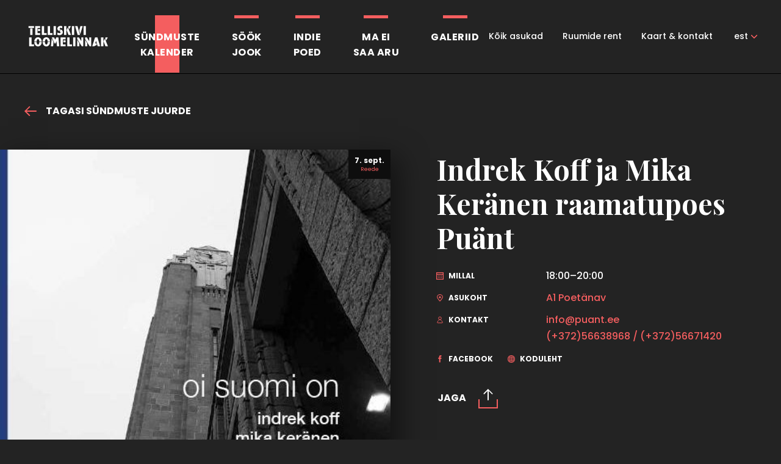

--- FILE ---
content_type: text/html; charset=UTF-8
request_url: https://telliskivi.cc/events/indrekkoffmikakeranen/
body_size: 12613
content:
<!DOCTYPE html>
<html class="no-js" lang="et">
<head>
    <meta charset="utf-8">
    <meta name="viewport" content="width=device-width, initial-scale=1">
    <link href="https://fonts.googleapis.com/css?family=Playfair+Display:400,700,700i|Poppins:400,500,700" rel="stylesheet">
    <meta http-equiv="X-UA-Compatible" content="IE=Edge">
    <link rel="apple-touch-icon" sizes="180x180" href="https://telliskivi.cc/wp-telliskivi-new2018/wp-content/themes/telliskivi-loomelinnak/inc/favicon/apple-touch-icon.png">
    <link rel="icon" type="image/png" sizes="32x32" href="https://telliskivi.cc/wp-telliskivi-new2018/wp-content/themes/telliskivi-loomelinnak/inc/favicon/favicon-32x32.png">
    <link rel="icon" type="image/png" sizes="16x16" href="https://telliskivi.cc/wp-telliskivi-new2018/wp-content/themes/telliskivi-loomelinnak/inc/favicon//favicon-16x16.png">
    <link rel="manifest" href="https://telliskivi.cc/wp-telliskivi-new2018/wp-content/themes/telliskivi-loomelinnak/inc/favicon/site.webmanifest">
    <link rel="mask-icon" href="https://telliskivi.cc/wp-telliskivi-new2018/wp-content/themes/telliskivi-loomelinnak/inc/favicon/safari-pinned-tab.svg" color="#ffffff">
    <link rel="shortcut icon" href="https://telliskivi.cc/wp-telliskivi-new2018/wp-content/themes/telliskivi-loomelinnak/inc/favicon/favicon.ico">
    <meta name="msapplication-config" content="https://telliskivi.cc/wp-telliskivi-new2018/wp-content/themes/telliskivi-loomelinnak/inc/favicon/browserconfig.xml">
    <meta name="theme-color" content="#ffffff">
    <script>(function(H){H.className=H.className.replace(/\bno-js\b/,'js')})(document.documentElement)</script>

            <title>Indrek Koff ja Mika Keränen raamatupoes Puänt - Loomelinnak</title>
	<style>img:is([sizes="auto" i], [sizes^="auto," i]) { contain-intrinsic-size: 3000px 1500px }</style>
	<link rel="alternate" hreflang="et" href="https://telliskivi.cc/events/indrekkoffmikakeranen/" />
<link rel="alternate" hreflang="x-default" href="https://telliskivi.cc/events/indrekkoffmikakeranen/" />

		<!-- All in One SEO 4.8.2 - aioseo.com -->
	<meta name="robots" content="max-image-preview:large" />
	<link rel="canonical" href="https://telliskivi.cc/events/indrekkoffmikakeranen/" />
	<meta name="generator" content="All in One SEO (AIOSEO) 4.8.2" />
		<meta property="og:locale" content="et_EE" />
		<meta property="og:site_name" content="Loomelinnak - Telliskivi Loomelinnak" />
		<meta property="og:type" content="article" />
		<meta property="og:title" content="Indrek Koff ja Mika Keränen raamatupoes Puänt - Loomelinnak" />
		<meta property="og:url" content="https://telliskivi.cc/events/indrekkoffmikakeranen/" />
		<meta property="article:published_time" content="2018-07-22T14:51:38+00:00" />
		<meta property="article:modified_time" content="2018-09-02T13:59:04+00:00" />
		<meta property="article:publisher" content="https://www.facebook.com/telliskiviloomelinnak" />
		<meta name="twitter:card" content="summary_large_image" />
		<meta name="twitter:title" content="Indrek Koff ja Mika Keränen raamatupoes Puänt - Loomelinnak" />
		<script type="application/ld+json" class="aioseo-schema">
			{"@context":"https:\/\/schema.org","@graph":[{"@type":"BreadcrumbList","@id":"https:\/\/telliskivi.cc\/events\/indrekkoffmikakeranen\/#breadcrumblist","itemListElement":[{"@type":"ListItem","@id":"https:\/\/telliskivi.cc\/#listItem","position":1,"name":"Home","item":"https:\/\/telliskivi.cc\/","nextItem":{"@type":"ListItem","@id":"https:\/\/telliskivi.cc\/events\/indrekkoffmikakeranen\/#listItem","name":"Indrek Koff ja Mika Ker\u00e4nen raamatupoes Pu\u00e4nt"}},{"@type":"ListItem","@id":"https:\/\/telliskivi.cc\/events\/indrekkoffmikakeranen\/#listItem","position":2,"name":"Indrek Koff ja Mika Ker\u00e4nen raamatupoes Pu\u00e4nt","previousItem":{"@type":"ListItem","@id":"https:\/\/telliskivi.cc\/#listItem","name":"Home"}}]},{"@type":"Organization","@id":"https:\/\/telliskivi.cc\/#organization","name":"Loomelinnak - Telliskivi Loomelinnak","description":"Telliskivi Loomelinnak","url":"https:\/\/telliskivi.cc\/","sameAs":["https:\/\/www.facebook.com\/telliskiviloomelinnak","https:\/\/www.instagram.com\/loomelinnak\/","https:\/\/www.tiktok.com\/@loomelinnak"]},{"@type":"WebPage","@id":"https:\/\/telliskivi.cc\/events\/indrekkoffmikakeranen\/#webpage","url":"https:\/\/telliskivi.cc\/events\/indrekkoffmikakeranen\/","name":"Indrek Koff ja Mika Ker\u00e4nen raamatupoes Pu\u00e4nt - Loomelinnak","inLanguage":"et","isPartOf":{"@id":"https:\/\/telliskivi.cc\/#website"},"breadcrumb":{"@id":"https:\/\/telliskivi.cc\/events\/indrekkoffmikakeranen\/#breadcrumblist"},"image":{"@type":"ImageObject","url":"https:\/\/telliskivi.cc\/wp-telliskivi-new2018\/wp-content\/uploads\/2018\/07\/40248495_2082313071813712_5639560671197659136_n.jpg","@id":"https:\/\/telliskivi.cc\/events\/indrekkoffmikakeranen\/#mainImage","width":482,"height":630},"primaryImageOfPage":{"@id":"https:\/\/telliskivi.cc\/events\/indrekkoffmikakeranen\/#mainImage"},"datePublished":"2018-07-22T17:51:38+03:00","dateModified":"2018-09-02T16:59:04+03:00"},{"@type":"WebSite","@id":"https:\/\/telliskivi.cc\/#website","url":"https:\/\/telliskivi.cc\/","name":"Loomelinnak","description":"Telliskivi Loomelinnak","inLanguage":"et","publisher":{"@id":"https:\/\/telliskivi.cc\/#organization"}}]}
		</script>
		<!-- All in One SEO -->

		<!-- This site uses the Google Analytics by MonsterInsights plugin v9.11.1 - Using Analytics tracking - https://www.monsterinsights.com/ -->
							<script src="//www.googletagmanager.com/gtag/js?id=G-XHHQTWRNS7"  data-cfasync="false" data-wpfc-render="false" type="text/javascript" async></script>
			<script data-cfasync="false" data-wpfc-render="false" type="text/javascript">
				var mi_version = '9.11.1';
				var mi_track_user = true;
				var mi_no_track_reason = '';
								var MonsterInsightsDefaultLocations = {"page_location":"https:\/\/telliskivi.cc\/events\/indrekkoffmikakeranen\/"};
								if ( typeof MonsterInsightsPrivacyGuardFilter === 'function' ) {
					var MonsterInsightsLocations = (typeof MonsterInsightsExcludeQuery === 'object') ? MonsterInsightsPrivacyGuardFilter( MonsterInsightsExcludeQuery ) : MonsterInsightsPrivacyGuardFilter( MonsterInsightsDefaultLocations );
				} else {
					var MonsterInsightsLocations = (typeof MonsterInsightsExcludeQuery === 'object') ? MonsterInsightsExcludeQuery : MonsterInsightsDefaultLocations;
				}

								var disableStrs = [
										'ga-disable-G-XHHQTWRNS7',
									];

				/* Function to detect opted out users */
				function __gtagTrackerIsOptedOut() {
					for (var index = 0; index < disableStrs.length; index++) {
						if (document.cookie.indexOf(disableStrs[index] + '=true') > -1) {
							return true;
						}
					}

					return false;
				}

				/* Disable tracking if the opt-out cookie exists. */
				if (__gtagTrackerIsOptedOut()) {
					for (var index = 0; index < disableStrs.length; index++) {
						window[disableStrs[index]] = true;
					}
				}

				/* Opt-out function */
				function __gtagTrackerOptout() {
					for (var index = 0; index < disableStrs.length; index++) {
						document.cookie = disableStrs[index] + '=true; expires=Thu, 31 Dec 2099 23:59:59 UTC; path=/';
						window[disableStrs[index]] = true;
					}
				}

				if ('undefined' === typeof gaOptout) {
					function gaOptout() {
						__gtagTrackerOptout();
					}
				}
								window.dataLayer = window.dataLayer || [];

				window.MonsterInsightsDualTracker = {
					helpers: {},
					trackers: {},
				};
				if (mi_track_user) {
					function __gtagDataLayer() {
						dataLayer.push(arguments);
					}

					function __gtagTracker(type, name, parameters) {
						if (!parameters) {
							parameters = {};
						}

						if (parameters.send_to) {
							__gtagDataLayer.apply(null, arguments);
							return;
						}

						if (type === 'event') {
														parameters.send_to = monsterinsights_frontend.v4_id;
							var hookName = name;
							if (typeof parameters['event_category'] !== 'undefined') {
								hookName = parameters['event_category'] + ':' + name;
							}

							if (typeof MonsterInsightsDualTracker.trackers[hookName] !== 'undefined') {
								MonsterInsightsDualTracker.trackers[hookName](parameters);
							} else {
								__gtagDataLayer('event', name, parameters);
							}
							
						} else {
							__gtagDataLayer.apply(null, arguments);
						}
					}

					__gtagTracker('js', new Date());
					__gtagTracker('set', {
						'developer_id.dZGIzZG': true,
											});
					if ( MonsterInsightsLocations.page_location ) {
						__gtagTracker('set', MonsterInsightsLocations);
					}
										__gtagTracker('config', 'G-XHHQTWRNS7', {"forceSSL":"true","link_attribution":"true"} );
										window.gtag = __gtagTracker;										(function () {
						/* https://developers.google.com/analytics/devguides/collection/analyticsjs/ */
						/* ga and __gaTracker compatibility shim. */
						var noopfn = function () {
							return null;
						};
						var newtracker = function () {
							return new Tracker();
						};
						var Tracker = function () {
							return null;
						};
						var p = Tracker.prototype;
						p.get = noopfn;
						p.set = noopfn;
						p.send = function () {
							var args = Array.prototype.slice.call(arguments);
							args.unshift('send');
							__gaTracker.apply(null, args);
						};
						var __gaTracker = function () {
							var len = arguments.length;
							if (len === 0) {
								return;
							}
							var f = arguments[len - 1];
							if (typeof f !== 'object' || f === null || typeof f.hitCallback !== 'function') {
								if ('send' === arguments[0]) {
									var hitConverted, hitObject = false, action;
									if ('event' === arguments[1]) {
										if ('undefined' !== typeof arguments[3]) {
											hitObject = {
												'eventAction': arguments[3],
												'eventCategory': arguments[2],
												'eventLabel': arguments[4],
												'value': arguments[5] ? arguments[5] : 1,
											}
										}
									}
									if ('pageview' === arguments[1]) {
										if ('undefined' !== typeof arguments[2]) {
											hitObject = {
												'eventAction': 'page_view',
												'page_path': arguments[2],
											}
										}
									}
									if (typeof arguments[2] === 'object') {
										hitObject = arguments[2];
									}
									if (typeof arguments[5] === 'object') {
										Object.assign(hitObject, arguments[5]);
									}
									if ('undefined' !== typeof arguments[1].hitType) {
										hitObject = arguments[1];
										if ('pageview' === hitObject.hitType) {
											hitObject.eventAction = 'page_view';
										}
									}
									if (hitObject) {
										action = 'timing' === arguments[1].hitType ? 'timing_complete' : hitObject.eventAction;
										hitConverted = mapArgs(hitObject);
										__gtagTracker('event', action, hitConverted);
									}
								}
								return;
							}

							function mapArgs(args) {
								var arg, hit = {};
								var gaMap = {
									'eventCategory': 'event_category',
									'eventAction': 'event_action',
									'eventLabel': 'event_label',
									'eventValue': 'event_value',
									'nonInteraction': 'non_interaction',
									'timingCategory': 'event_category',
									'timingVar': 'name',
									'timingValue': 'value',
									'timingLabel': 'event_label',
									'page': 'page_path',
									'location': 'page_location',
									'title': 'page_title',
									'referrer' : 'page_referrer',
								};
								for (arg in args) {
																		if (!(!args.hasOwnProperty(arg) || !gaMap.hasOwnProperty(arg))) {
										hit[gaMap[arg]] = args[arg];
									} else {
										hit[arg] = args[arg];
									}
								}
								return hit;
							}

							try {
								f.hitCallback();
							} catch (ex) {
							}
						};
						__gaTracker.create = newtracker;
						__gaTracker.getByName = newtracker;
						__gaTracker.getAll = function () {
							return [];
						};
						__gaTracker.remove = noopfn;
						__gaTracker.loaded = true;
						window['__gaTracker'] = __gaTracker;
					})();
									} else {
										console.log("");
					(function () {
						function __gtagTracker() {
							return null;
						}

						window['__gtagTracker'] = __gtagTracker;
						window['gtag'] = __gtagTracker;
					})();
									}
			</script>
							<!-- / Google Analytics by MonsterInsights -->
		<link rel='stylesheet' id='wp-block-library-css' href='https://telliskivi.cc/wp-telliskivi-new2018/wp-includes/css/dist/block-library/style.min.css' type='text/css' media='all' />
<style id='classic-theme-styles-inline-css' type='text/css'>
/*! This file is auto-generated */
.wp-block-button__link{color:#fff;background-color:#32373c;border-radius:9999px;box-shadow:none;text-decoration:none;padding:calc(.667em + 2px) calc(1.333em + 2px);font-size:1.125em}.wp-block-file__button{background:#32373c;color:#fff;text-decoration:none}
</style>
<style id='global-styles-inline-css' type='text/css'>
:root{--wp--preset--aspect-ratio--square: 1;--wp--preset--aspect-ratio--4-3: 4/3;--wp--preset--aspect-ratio--3-4: 3/4;--wp--preset--aspect-ratio--3-2: 3/2;--wp--preset--aspect-ratio--2-3: 2/3;--wp--preset--aspect-ratio--16-9: 16/9;--wp--preset--aspect-ratio--9-16: 9/16;--wp--preset--color--black: #000000;--wp--preset--color--cyan-bluish-gray: #abb8c3;--wp--preset--color--white: #ffffff;--wp--preset--color--pale-pink: #f78da7;--wp--preset--color--vivid-red: #cf2e2e;--wp--preset--color--luminous-vivid-orange: #ff6900;--wp--preset--color--luminous-vivid-amber: #fcb900;--wp--preset--color--light-green-cyan: #7bdcb5;--wp--preset--color--vivid-green-cyan: #00d084;--wp--preset--color--pale-cyan-blue: #8ed1fc;--wp--preset--color--vivid-cyan-blue: #0693e3;--wp--preset--color--vivid-purple: #9b51e0;--wp--preset--gradient--vivid-cyan-blue-to-vivid-purple: linear-gradient(135deg,rgba(6,147,227,1) 0%,rgb(155,81,224) 100%);--wp--preset--gradient--light-green-cyan-to-vivid-green-cyan: linear-gradient(135deg,rgb(122,220,180) 0%,rgb(0,208,130) 100%);--wp--preset--gradient--luminous-vivid-amber-to-luminous-vivid-orange: linear-gradient(135deg,rgba(252,185,0,1) 0%,rgba(255,105,0,1) 100%);--wp--preset--gradient--luminous-vivid-orange-to-vivid-red: linear-gradient(135deg,rgba(255,105,0,1) 0%,rgb(207,46,46) 100%);--wp--preset--gradient--very-light-gray-to-cyan-bluish-gray: linear-gradient(135deg,rgb(238,238,238) 0%,rgb(169,184,195) 100%);--wp--preset--gradient--cool-to-warm-spectrum: linear-gradient(135deg,rgb(74,234,220) 0%,rgb(151,120,209) 20%,rgb(207,42,186) 40%,rgb(238,44,130) 60%,rgb(251,105,98) 80%,rgb(254,248,76) 100%);--wp--preset--gradient--blush-light-purple: linear-gradient(135deg,rgb(255,206,236) 0%,rgb(152,150,240) 100%);--wp--preset--gradient--blush-bordeaux: linear-gradient(135deg,rgb(254,205,165) 0%,rgb(254,45,45) 50%,rgb(107,0,62) 100%);--wp--preset--gradient--luminous-dusk: linear-gradient(135deg,rgb(255,203,112) 0%,rgb(199,81,192) 50%,rgb(65,88,208) 100%);--wp--preset--gradient--pale-ocean: linear-gradient(135deg,rgb(255,245,203) 0%,rgb(182,227,212) 50%,rgb(51,167,181) 100%);--wp--preset--gradient--electric-grass: linear-gradient(135deg,rgb(202,248,128) 0%,rgb(113,206,126) 100%);--wp--preset--gradient--midnight: linear-gradient(135deg,rgb(2,3,129) 0%,rgb(40,116,252) 100%);--wp--preset--font-size--small: 13px;--wp--preset--font-size--medium: 20px;--wp--preset--font-size--large: 36px;--wp--preset--font-size--x-large: 42px;--wp--preset--spacing--20: 0.44rem;--wp--preset--spacing--30: 0.67rem;--wp--preset--spacing--40: 1rem;--wp--preset--spacing--50: 1.5rem;--wp--preset--spacing--60: 2.25rem;--wp--preset--spacing--70: 3.38rem;--wp--preset--spacing--80: 5.06rem;--wp--preset--shadow--natural: 6px 6px 9px rgba(0, 0, 0, 0.2);--wp--preset--shadow--deep: 12px 12px 50px rgba(0, 0, 0, 0.4);--wp--preset--shadow--sharp: 6px 6px 0px rgba(0, 0, 0, 0.2);--wp--preset--shadow--outlined: 6px 6px 0px -3px rgba(255, 255, 255, 1), 6px 6px rgba(0, 0, 0, 1);--wp--preset--shadow--crisp: 6px 6px 0px rgba(0, 0, 0, 1);}:where(.is-layout-flex){gap: 0.5em;}:where(.is-layout-grid){gap: 0.5em;}body .is-layout-flex{display: flex;}.is-layout-flex{flex-wrap: wrap;align-items: center;}.is-layout-flex > :is(*, div){margin: 0;}body .is-layout-grid{display: grid;}.is-layout-grid > :is(*, div){margin: 0;}:where(.wp-block-columns.is-layout-flex){gap: 2em;}:where(.wp-block-columns.is-layout-grid){gap: 2em;}:where(.wp-block-post-template.is-layout-flex){gap: 1.25em;}:where(.wp-block-post-template.is-layout-grid){gap: 1.25em;}.has-black-color{color: var(--wp--preset--color--black) !important;}.has-cyan-bluish-gray-color{color: var(--wp--preset--color--cyan-bluish-gray) !important;}.has-white-color{color: var(--wp--preset--color--white) !important;}.has-pale-pink-color{color: var(--wp--preset--color--pale-pink) !important;}.has-vivid-red-color{color: var(--wp--preset--color--vivid-red) !important;}.has-luminous-vivid-orange-color{color: var(--wp--preset--color--luminous-vivid-orange) !important;}.has-luminous-vivid-amber-color{color: var(--wp--preset--color--luminous-vivid-amber) !important;}.has-light-green-cyan-color{color: var(--wp--preset--color--light-green-cyan) !important;}.has-vivid-green-cyan-color{color: var(--wp--preset--color--vivid-green-cyan) !important;}.has-pale-cyan-blue-color{color: var(--wp--preset--color--pale-cyan-blue) !important;}.has-vivid-cyan-blue-color{color: var(--wp--preset--color--vivid-cyan-blue) !important;}.has-vivid-purple-color{color: var(--wp--preset--color--vivid-purple) !important;}.has-black-background-color{background-color: var(--wp--preset--color--black) !important;}.has-cyan-bluish-gray-background-color{background-color: var(--wp--preset--color--cyan-bluish-gray) !important;}.has-white-background-color{background-color: var(--wp--preset--color--white) !important;}.has-pale-pink-background-color{background-color: var(--wp--preset--color--pale-pink) !important;}.has-vivid-red-background-color{background-color: var(--wp--preset--color--vivid-red) !important;}.has-luminous-vivid-orange-background-color{background-color: var(--wp--preset--color--luminous-vivid-orange) !important;}.has-luminous-vivid-amber-background-color{background-color: var(--wp--preset--color--luminous-vivid-amber) !important;}.has-light-green-cyan-background-color{background-color: var(--wp--preset--color--light-green-cyan) !important;}.has-vivid-green-cyan-background-color{background-color: var(--wp--preset--color--vivid-green-cyan) !important;}.has-pale-cyan-blue-background-color{background-color: var(--wp--preset--color--pale-cyan-blue) !important;}.has-vivid-cyan-blue-background-color{background-color: var(--wp--preset--color--vivid-cyan-blue) !important;}.has-vivid-purple-background-color{background-color: var(--wp--preset--color--vivid-purple) !important;}.has-black-border-color{border-color: var(--wp--preset--color--black) !important;}.has-cyan-bluish-gray-border-color{border-color: var(--wp--preset--color--cyan-bluish-gray) !important;}.has-white-border-color{border-color: var(--wp--preset--color--white) !important;}.has-pale-pink-border-color{border-color: var(--wp--preset--color--pale-pink) !important;}.has-vivid-red-border-color{border-color: var(--wp--preset--color--vivid-red) !important;}.has-luminous-vivid-orange-border-color{border-color: var(--wp--preset--color--luminous-vivid-orange) !important;}.has-luminous-vivid-amber-border-color{border-color: var(--wp--preset--color--luminous-vivid-amber) !important;}.has-light-green-cyan-border-color{border-color: var(--wp--preset--color--light-green-cyan) !important;}.has-vivid-green-cyan-border-color{border-color: var(--wp--preset--color--vivid-green-cyan) !important;}.has-pale-cyan-blue-border-color{border-color: var(--wp--preset--color--pale-cyan-blue) !important;}.has-vivid-cyan-blue-border-color{border-color: var(--wp--preset--color--vivid-cyan-blue) !important;}.has-vivid-purple-border-color{border-color: var(--wp--preset--color--vivid-purple) !important;}.has-vivid-cyan-blue-to-vivid-purple-gradient-background{background: var(--wp--preset--gradient--vivid-cyan-blue-to-vivid-purple) !important;}.has-light-green-cyan-to-vivid-green-cyan-gradient-background{background: var(--wp--preset--gradient--light-green-cyan-to-vivid-green-cyan) !important;}.has-luminous-vivid-amber-to-luminous-vivid-orange-gradient-background{background: var(--wp--preset--gradient--luminous-vivid-amber-to-luminous-vivid-orange) !important;}.has-luminous-vivid-orange-to-vivid-red-gradient-background{background: var(--wp--preset--gradient--luminous-vivid-orange-to-vivid-red) !important;}.has-very-light-gray-to-cyan-bluish-gray-gradient-background{background: var(--wp--preset--gradient--very-light-gray-to-cyan-bluish-gray) !important;}.has-cool-to-warm-spectrum-gradient-background{background: var(--wp--preset--gradient--cool-to-warm-spectrum) !important;}.has-blush-light-purple-gradient-background{background: var(--wp--preset--gradient--blush-light-purple) !important;}.has-blush-bordeaux-gradient-background{background: var(--wp--preset--gradient--blush-bordeaux) !important;}.has-luminous-dusk-gradient-background{background: var(--wp--preset--gradient--luminous-dusk) !important;}.has-pale-ocean-gradient-background{background: var(--wp--preset--gradient--pale-ocean) !important;}.has-electric-grass-gradient-background{background: var(--wp--preset--gradient--electric-grass) !important;}.has-midnight-gradient-background{background: var(--wp--preset--gradient--midnight) !important;}.has-small-font-size{font-size: var(--wp--preset--font-size--small) !important;}.has-medium-font-size{font-size: var(--wp--preset--font-size--medium) !important;}.has-large-font-size{font-size: var(--wp--preset--font-size--large) !important;}.has-x-large-font-size{font-size: var(--wp--preset--font-size--x-large) !important;}
:where(.wp-block-post-template.is-layout-flex){gap: 1.25em;}:where(.wp-block-post-template.is-layout-grid){gap: 1.25em;}
:where(.wp-block-columns.is-layout-flex){gap: 2em;}:where(.wp-block-columns.is-layout-grid){gap: 2em;}
:root :where(.wp-block-pullquote){font-size: 1.5em;line-height: 1.6;}
</style>
<link rel='stylesheet' id='global-css' href='https://telliskivi.cc/wp-telliskivi-new2018/wp-content/themes/telliskivi-loomelinnak/inc/css/global.1.0.16.min.css' type='text/css' media='all' />
<link rel="icon" href="https://telliskivi.cc/wp-telliskivi-new2018/wp-content/uploads/2021/10/cropped-Telliskivi-Loomelinnak-512x512px-32x32.jpg" sizes="32x32" />
<link rel="icon" href="https://telliskivi.cc/wp-telliskivi-new2018/wp-content/uploads/2021/10/cropped-Telliskivi-Loomelinnak-512x512px-192x192.jpg" sizes="192x192" />
<link rel="apple-touch-icon" href="https://telliskivi.cc/wp-telliskivi-new2018/wp-content/uploads/2021/10/cropped-Telliskivi-Loomelinnak-512x512px-180x180.jpg" />
<meta name="msapplication-TileImage" content="https://telliskivi.cc/wp-telliskivi-new2018/wp-content/uploads/2021/10/cropped-Telliskivi-Loomelinnak-512x512px-270x270.jpg" />

    
    <meta name="generator" content="WP Rocket 3.20.3" data-wpr-features="wpr_desktop" /></head>
<body class="wp-singular events-template-default single single-events postid-1933 wp-theme-telliskivi-loomelinnak">

            <div data-rocket-location-hash="401c30247503d6462a36023b35eac89b" class="header ">
    <div data-rocket-location-hash="96e6bc5aa4d4feabbfb759b1bfe76d78" class="header__inner">
        <div data-rocket-location-hash="57ce5196f14ae66ce7ac0c56fd5bb8c2" class="h-container">
            <div class="logo  header__logo">
    <a href="https://telliskivi.cc" class="logo__link">
                        <img src="https://telliskivi.cc/wp-telliskivi-new2018/wp-content/themes/telliskivi-loomelinnak/inc/img/telliskivi-loomelinnak-logo.svg" alt="Loomelinnak" class="logo__img">
    </a>
</div>
            <button type="button" class="header__nav-toggle header__nav-toggle--htx"><span></span><span></span><span></span></button>
            <div class="header__nav-wrapper">
                <nav class="navigation  header__navigation">
            <ul class="navigation__list">
                            <li class="navigation__item is-category  is-current">
                    <a href="https://telliskivi.cc/yritused/" class="navigation__link">Sündmuste<br>kalender</a>
                </li>
                            <li class="navigation__item is-category  ">
                    <a href="https://telliskivi.cc/sookjook/" class="navigation__link">Söök<br>Jook</a>
                </li>
                            <li class="navigation__item is-category  ">
                    <a href="https://telliskivi.cc/indiepoed/" class="navigation__link">Indie<br>poed</a>
                </li>
                            <li class="navigation__item is-category  ">
                    <a href="https://telliskivi.cc/events/kunstifestival-ma-ei-saa-aru-skulptuur/" class="navigation__link">Ma ei<br>saa aru</a>
                </li>
                            <li class="navigation__item is-category  ">
                    <a href="https://telliskivi.cc/galeriid/" class="navigation__link">Galeriid</a>
                </li>
                            <li class="navigation__item   ">
                    <a href="https://telliskivi.cc/koik-asukad/" class="navigation__link">Kõik asukad</a>
                </li>
                            <li class="navigation__item   ">
                    <a href="https://telliskivi.cc/ruumid/" class="navigation__link">Ruumide rent</a>
                </li>
                            <li class="navigation__item   ">
                    <a href="https://telliskivi.cc/kontakt/" class="navigation__link">Kaart &#038; kontakt</a>
                </li>
                    </ul>
    </nav>
                                    <nav class="languages  header__languages">
            <ul class="languages__list">
                            <li class="languages__item is-current">
                    <a href="https://telliskivi.cc/events/indrekkoffmikakeranen/" class="languages__link">est</a>
                </li>
                    </ul>
    </nav>
                            </div>
        </div>
    </div>
</div>
    <div class="post">
    <div class="h-container post__container">
                <a href="https://telliskivi.cc/yritused/" class="post__back"><svg class="icon  post__back-icon"><use xlink:href="https://telliskivi.cc/wp-telliskivi-new2018/wp-content/themes/telliskivi-loomelinnak/inc/svg/global.1.0.16.svg#Arrow"></use></svg>
Tagasi sündmuste juurde</a>
                <div class="grid">
            <div class="grid__col grid__col--md-6">
                <div class="post__image">
                                            <div class="post__timestamp">
                            <div class="post__timestamp-item">
                                <span class="post__timestamp-date">7. sept.</span>
                                <span class="post__timestamp-day">Reede</span>
                            </div>
                                                    </div>
                                        <div class="image image--cover ">
            <picture class="image__picture">
                            <source data-srcset="https://telliskivi.cc/wp-telliskivi-new2018/wp-content/uploads/2018/07/40248495_2082313071813712_5639560671197659136_n-482x480.jpg 482w, https://telliskivi.cc/wp-telliskivi-new2018/wp-content/uploads/2018/07/40248495_2082313071813712_5639560671197659136_n-150x150.jpg 150w, https://telliskivi.cc/wp-telliskivi-new2018/wp-content/uploads/2018/07/40248495_2082313071813712_5639560671197659136_n-100x100.jpg 100w, https://telliskivi.cc/wp-telliskivi-new2018/wp-content/uploads/2018/07/40248495_2082313071813712_5639560671197659136_n-200x200.jpg 200w, https://telliskivi.cc/wp-telliskivi-new2018/wp-content/uploads/2018/07/40248495_2082313071813712_5639560671197659136_n-320x320.jpg 320w" media="(min-width: 920px)"/>
                            <source data-srcset="https://telliskivi.cc/wp-telliskivi-new2018/wp-content/uploads/2018/07/40248495_2082313071813712_5639560671197659136_n-482x250.jpg" media="(min-width: 601px)"/>
                            <source data-srcset="https://telliskivi.cc/wp-telliskivi-new2018/wp-content/uploads/2018/07/40248495_2082313071813712_5639560671197659136_n-482x250.jpg" media="(min-width: 500px)"/>
                        <img src="[data-uri]" data-srcset="https://telliskivi.cc/wp-telliskivi-new2018/wp-content/uploads/2018/07/40248495_2082313071813712_5639560671197659136_n-320x250.jpg" data-sizes="auto" alt="" class="image__img lazyload">
        </picture>
    </div>
                </div>
            </div>
            <div class="grid__col grid__col--md-6">
                <div class="post__data">
                    <div class="post__category"></div>
                    <h1 class="h2 post__title">Indrek Koff ja Mika Keränen raamatupoes Puänt</h1>
                    <div class="post__meta">
                                                                        <div class="post__meta-item">
                            <div class="post__meta-label"><svg class="icon  post__meta-icon"><use xlink:href="https://telliskivi.cc/wp-telliskivi-new2018/wp-content/themes/telliskivi-loomelinnak/inc/svg/global.1.0.16.svg#Calender_icon"></use></svg>
Millal</div>
                            <div class="post__meta-value">18:00–20:00<br></div>
                        </div>
                                                                                                <div class="post__meta-item">
                            <div class="post__meta-label"><svg class="icon  post__meta-icon"><use xlink:href="https://telliskivi.cc/wp-telliskivi-new2018/wp-content/themes/telliskivi-loomelinnak/inc/svg/global.1.0.16.svg#Location_icon"></use></svg>
Asukoht</div>
                            <div class="post__meta-value"><a href="" class="link" id="js-location" data-tags="">A1 Poetänav</a></div>
                        </div>
                                                                                                <div class="post__meta-item">
                            <div class="post__meta-label"><svg class="icon  post__meta-icon"><use xlink:href="https://telliskivi.cc/wp-telliskivi-new2018/wp-content/themes/telliskivi-loomelinnak/inc/svg/global.1.0.16.svg#Contact_icon"></use></svg>
Kontakt</div>
                            <div class="post__meta-value"><noscript><span style="unicode-bidi:bidi-override;direction:rtl;">ee.tnaup@ofni</span></noscript><script type="text/javascript">document.write('<n uers="znvygb:vasb@chnag.rr" pynff="yvax">vasb@chnag.rr</n>'.replace(/[a-zA-Z]/g, function(c){return String.fromCharCode((c<="Z"?90:122)>=(c=c.charCodeAt(0)+13)?c:c-26);}));</script><br><a href="tel:(+372)56638968 / (+372)56671420" class="link">(+372)56638968 / (+372)56671420</a></div>
                        </div>
                                                                    </div>
                    <div class="post__meta post__meta--row">
                                                <div class="post__meta-item">
                            <a href="https://www.facebook.com/events/204003540309739/" class="post__meta-label" target="_blank">
                                <svg class="icon  post__meta-icon"><use xlink:href="https://telliskivi.cc/wp-telliskivi-new2018/wp-content/themes/telliskivi-loomelinnak/inc/svg/global.1.0.16.svg#Facebook_icon"></use></svg>
Facebook
                            </a>
                        </div>
                                                <div class="post__meta-item">
                            <a href="http://puant.ee" class="post__meta-label" target="_blank">
                                <svg class="icon  post__meta-icon"><use xlink:href="https://telliskivi.cc/wp-telliskivi-new2018/wp-content/themes/telliskivi-loomelinnak/inc/svg/global.1.0.16.svg#Web_icon"></use></svg>
Koduleht
                            </a>
                        </div>
                                            </div>
                                        <div class="post__cta">
                                            </div>
                    
                                        <div class="post__share">
                        <div class="share ">
    <button  type="button"  class="button button--simple share__toggle">
    <span class="button__text">
        <span class="button__text-frame">Jaga</span>
    </span>
    <span class="button__icon"><svg class="icon  "><use xlink:href="https://telliskivi.cc/wp-telliskivi-new2018/wp-content/themes/telliskivi-loomelinnak/inc/svg/global.1.0.16.svg#Share_icon"></use></svg>
</span></button>
    <div class="share__tooltip">
                <div class="share__tooltip-item">
            <a target="_blank" href="https://www.facebook.com/sharer/sharer.php?u=telliskivi.cc/events/indrekkoffmikakeranen/" class="share__tooltip-link link js-share-facebook">
                <svg class="icon  share__tooltip-icon"><use xlink:href="https://telliskivi.cc/wp-telliskivi-new2018/wp-content/themes/telliskivi-loomelinnak/inc/svg/global.1.0.16.svg#Facebook_color_icon"></use></svg>
                Facebook
            </a>
        </div>
                <div class="share__tooltip-item">
            <a target="_blank" href="https://twitter.com/home?status=telliskivi.cc/events/indrekkoffmikakeranen/" class="share__tooltip-link link js-share-twitter">
                <svg class="icon  share__tooltip-icon"><use xlink:href="https://telliskivi.cc/wp-telliskivi-new2018/wp-content/themes/telliskivi-loomelinnak/inc/svg/global.1.0.16.svg#Twitter_color_icon"></use></svg>
                Twitter
            </a>
        </div>
                <div class="share__tooltip-item">
            <a target="_blank" href="" class="share__tooltip-link link js-share-messenger">
                <svg class="icon  share__tooltip-icon"><use xlink:href="https://telliskivi.cc/wp-telliskivi-new2018/wp-content/themes/telliskivi-loomelinnak/inc/svg/global.1.0.16.svg#Messenger_color_icon"></use></svg>
                Messenger
            </a>
        </div>
                <div class="share__tooltip-item share__tooltip-item--right">
            <a href="#" data-copy="telliskivi.cc/events/indrekkoffmikakeranen/" class="share__tooltip-link link js-share-copy"><svg class="icon  share__tooltip-icon"><use xlink:href="https://telliskivi.cc/wp-telliskivi-new2018/wp-content/themes/telliskivi-loomelinnak/inc/svg/global.1.0.16.svg#Link_icon"></use></svg>
Kopeeri link</a>
        </div>
    </div>
</div>
                    </div>
                                    </div>
            </div>
        </div>
    </div>
    <div class="h-container-narrow">
        <div class="grid">
            <div class="grid__col grid__col--sm-12">
                <div class="text post__content">
                    <p>Raamatupoes Puänt loeb oma luulet Eric Langley, kes käesoleva Tallinna Ülikooli rahvusvahelise suvekooli raames viib läbi loovkirjutamise kursust. Kursus „Creative Reading/Creative Writing: Poetic Appreciation and Practice” toimub 20.–27. juulil. Juhindudes mõttest „Et hästi kirjutada, tuleb osata hästi lugeda” keskendub õppetöö kirjutamise kõrval ka kaasaegse luule analüüsile.</p>
<p>Eric Langley luulet on avaldatud arvukates kirjandusväljaannetes, tema debüütkogu „Raking Light” oli 2017 a. maineka kirjandusauhinna Forward Prize vastava kategooria nominent. Kahasse Emily Critchleyga on Langleyl kirjastuselt The Crater Press ilmumas sonetikogumik „These. Insuing. Sonnets”. Langley õpetab UCL-s ning kirjandusteadlase ja Shakespeari uurijana on temalt ilmunud kaks monograafiat: „Narcissism and Suicide in the Work of Shakespeare” ja „Ill Communications: Shakespeare’s Contagious Sympathies”.</p>

                </div>
            </div>
        </div>
    </div>
        <div class="h-container-narrow">
        <h3 class="h2 post__subtitle"></h3>
    </div>
    <div class="h-container">
        <div id="map" class="post__map">
            <div class="map js-single-map" data-active='[]'>
    <div class="map__elements">
        <div class="map__image">
            <img src="[data-uri]" data-sizes="auto" alt="" class="map__image-img lazyload" data-src="https://telliskivi.cc/wp-telliskivi-new2018/wp-content/themes/telliskivi-loomelinnak/inc/img/map_default.png">
        </div>
        <div class="map__pointer">
            <div class="map__pointer-item" id="map-pointer-1" style="top: 54%; left: 36%">60a/1</div>
            <div class="map__pointer-item" id="map-pointer-2" style="top: 46%; left: 22%">60a/2</div>
            <div class="map__pointer-item" id="map-pointer-3" style="top: 36%; left: 17%">60a/3</div>
            <div class="map__pointer-item" id="map-pointer-4" style="top: 47%; left: 49%">60a/5</div>
            <div class="map__pointer-item" id="map-pointer-5" style="top: 38%; left: 60%">60a/5</div>
            <div class="map__pointer-item" id="map-pointer-6" style="top: 57%; left: 77%">60a/9</div>
            <div class="map__pointer-item" id="map-pointer-7" style="top: 52%; left: 67%">60a/8</div>
            <div class="map__pointer-item" id="map-pointer-8" style="top: 62%; left: 64%">60a/7</div>
            <div class="map__pointer-item" id="map-pointer-9" style="top: 58%; left: 62%">60a/7</div>
            <div class="map__pointer-item" id="map-pointer-10" style="top: 44%; left: 29%">60a/4</div>
            <div class="map__pointer-item" id="map-pointer-11" style="top: 44%; left: 77%">P</div>
            <div class="map__pointer-item" id="map-pointer-12" style="top: 64%; left: 85%">60a/10</div>
            <div class="map__pointer-item" id="map-pointer-13" style="top: 64%; left: 51%">60a/6</div>
            <div class="map__pointer-item" id="map-pointer-14" style="bottom: 29%; left: 47%"><svg class="icon  map__pointer-icon"><use xlink:href="https://telliskivi.cc/wp-telliskivi-new2018/wp-content/themes/telliskivi-loomelinnak/inc/svg/global.1.0.16.svg#gourmet"></use></svg>
</div>
            <div class="map__pointer-item" id="map-pointer-15" style="bottom: 38%; left: 41.5%"><svg class="icon  map__pointer-icon map__pointer-icon--small"><use xlink:href="https://telliskivi.cc/wp-telliskivi-new2018/wp-content/themes/telliskivi-loomelinnak/inc/svg/global.1.0.16.svg#container"></use></svg>
</div>
            <div class="map__pointer-item" id="map-pointer-16" style="bottom: 42%; left: 63%">Väligalerii</div>
            <div class="map__pointer-item" id="map-pointer-17" style="bottom: 24%; left: 72%">Tagahoov</div>
        </div>
        <div class="map__path">
            <svg xmlns="http://www.w3.org/2000/svg" viewBox="0 0 2360 1222">
                <polygon data-id="1" fill="#f45e5f" class="map__path-item" points="665 782 663.33 907.67 844.33 988.67 856.67 978.33 947.33 1018.67 1033.67 955.33 1033.67 844.33 751 716.33 706.33 741.33 665 782"/>
                <polygon data-id="2" fill="#f45e5f" class="map__path-item" points="592.11 884.47 579.72 893.95 472.5 844.35 481.98 834.87 356.54 778.71 356.54 683.17 400.3 642.32 438.95 618.99 674.96 723.3 674.96 760.35 659.94 751.73 627.48 779.44 626.29 826.76 642.44 846.54 592.11 884.47"/>
                <polygon data-id="3" fill="#f45e5f" class="map__path-item" points="464.84 511.73 507.9 527.26 547.46 549.29 547.46 640.42 526.59 657.72 438.95 618.99 400.3 642.32 356.54 683.17 356.54 762.6 290.09 731.55 290.09 641.42 464.84 511.73"/>
                <polygon data-id="4" fill="#f45e5f" class="map__path-item" points="947.25 716.33 947.25 756.47 1021.81 809.98 1062.56 791.78 1230.74 919.22 1380.72 853.33 1359.05 837.73 1357.31 769.24 1138.85 601.05 1069.49 618.99 988.87 666.94 989.54 690.62 947.25 716.33"/>
                <polygon data-id="5" fill="#f45e5f" class="map__path-item" points="1702 650.48 1702 694.06 1614.85 729.13 1545.76 678.11 1345.49 760.14 1158.38 616.09 1233.3 584.59 1232.23 530.38 1344.89 482.56 1380.72 516.57 1481.99 472.99 1638.23 570.77 1638.23 595.21 1702 650.48"/>
                <path data-id="6" fill="#f45e5f" class="map__path-item" d="M1645.2,753.7c2.3,1.8,43.8-12.7,43.8-12.7l49-29l46-11l228,174v7l-156,64v42l-27.4,14l-110.1-84.8l-1.1-106.9L1645.2,753.7"/>
                <polygon data-id="7" fill="#f45e5f" class="map__path-item" points="1609.8,967 1592.2,951.9 1592.2,919.2 1526.8,875.8 1526.8,853.2 1486.4,821.1 1486.4,767.6 1599.3,717.7 1717.6,806.5 1717.6,919.8"/>
                <polygon data-id="8" fill="#f45e5f" class="map__path-item" points="1442.46 910.72 1526.82 875.78 1592.21 919.22 1592.21 951.87 1553.16 969.91 1462.19 957.86 1442.46 942.51 1442.46 910.72"/>
                <polygon data-id="9" fill="#f45e5f" class="map__path-item" points="1385.17 866.7 1385.17 919.22 1423.89 951.87 1442.46 942.51 1442.46 910.72 1526.82 875.78 1526.82 853.19 1486.39 821.09 1385.17 866.7"/>
                <polygon data-id="10" fill="#f45e5f" class="map__path-item" points="649.87 627.96 764.07 709.22 764.07 722.25 751 716.33 706.33 741.33 688.97 758.41 674.96 749.06 674.96 723.3 572.11 677.84 572.11 666.2 611.09 637.17 649.87 627.96"/>
                <polygon data-id="11" fill="#f45e5f" class="map__path-item" points="339.88 437.23 376.02 410.92 540.28 536.24 467.09 502.31 441.91 517.85 339.88 437.23"/>
                <polygon data-id="11" fill="#f45e5f" class="map__path-item" points="986.76 555.69 1309.84 416.51 1332.21 410.92 1355.19 410.92 1368.86 417.14 1403.66 440.13 1457.71 478.65 1385.02 508.47 1348.36 472.99 1218.51 530.22 1222.23 573.71 1158.38 604.77 1138.36 591.72 1060.69 611 986.76 555.69"/>
                <polygon data-id="11" fill="#f45e5f" class="map__path-item" points="1473.73 293.54 2352.62 969.91 2231.67 1022.69 1406 390.3 1352.78 374.17 1286.66 385.46 1286.66 369.92 1473.73 293.54"/>
                <polygon data-id="12" fill="#f45e5f" class="map__path-item" points="1856 946 1856 988 1897 1029 1921 1020 2121 1038 2133 1014 2133 970 2102 946 2067 946 2072 926 2012 882 1856 946"/>
                <polygon data-id="13" fill="#f45e5f" class="map__path-item" points="1130 1022 1304 1012 1304 969 1297 939 1238 944 1233 922 1142 927 1145 965 1120 965 1130 1022"/>
                <polygon data-id="14" fill="#f45e5f" class="map__path-item" points="1086 917.33 1087.67 902 1097.33 893.33 1124 905.33 1132.67 914.33 1137 917.33 1137 924.33 1127.33 933 1086 917.33"/>
                <polygon data-id="15" fill="#f45e5f" class="map__path-item" points="950.67 806.33 950.67 794.33 964.67 783 1002 803 1006.67 821 997.33 826.33 950.67 806.33"/>
                <polygon data-id="16" fill="#f45e5f" class="map__path-item" points="1436.4 777.9 1436.4 742.9 1517.3 708.2 1554.5 737.5 1486.4 767.6 1486.4 806 1477.4 810.3"/>
                <polygon data-id="17" fill="#f45e5f" class="map__path-item" points="1721.4,918.1 1828.6,1002 1645.2,991.6 1609.8,967"/>
            </svg>
        </div>
        <div class="map__buildings">
            <img id="map-building-4" src="[data-uri]" data-sizes="auto" alt="" class="map__buildings-item lazyload" data-src="https://telliskivi.cc/wp-telliskivi-new2018/wp-content/themes/telliskivi-loomelinnak/inc/img/map_5_1_hover.png">
            <img id="map-building-4-active" src="[data-uri]" data-sizes="auto" alt="" class="map__buildings-item lazyload" data-src="https://telliskivi.cc/wp-telliskivi-new2018/wp-content/themes/telliskivi-loomelinnak/inc/img/map_5_1_click.png">
            <img id="map-building-4ab-active" src="[data-uri]" data-sizes="auto" alt="" class="map__buildings-item lazyload" data-src="https://telliskivi.cc/wp-telliskivi-new2018/wp-content/themes/telliskivi-loomelinnak/inc/img/map_5_1_click_ab.png">
            <img id="map-building-4x-active" src="[data-uri]" data-sizes="auto" alt="" class="map__buildings-item lazyload" data-src="https://telliskivi.cc/wp-telliskivi-new2018/wp-content/themes/telliskivi-loomelinnak/inc/img/map_5_1_click_x.png">
            <img id="map-building-4y-active" src="[data-uri]" data-sizes="auto" alt="" class="map__buildings-item lazyload" data-src="https://telliskivi.cc/wp-telliskivi-new2018/wp-content/themes/telliskivi-loomelinnak/inc/img/map_5_1_click_y.png">
            <img id="map-building-1" src="[data-uri]" data-sizes="auto" alt="" class="map__buildings-item lazyload" data-src="https://telliskivi.cc/wp-telliskivi-new2018/wp-content/themes/telliskivi-loomelinnak/inc/img/map_1_hover.png">
            <img id="map-building-1-active" src="[data-uri]" data-sizes="auto" alt="" class="map__buildings-item lazyload" data-src="https://telliskivi.cc/wp-telliskivi-new2018/wp-content/themes/telliskivi-loomelinnak/inc/img/map_1_click.png">
            <img id="map-building-1b-active" src="[data-uri]" data-sizes="auto" alt="" class="map__buildings-item lazyload" data-src="https://telliskivi.cc/wp-telliskivi-new2018/wp-content/themes/telliskivi-loomelinnak/inc/img/map_1_click_b.png">
            <img id="map-building-1a-active" src="[data-uri]" data-sizes="auto" alt="" class="map__buildings-item lazyload" data-src="https://telliskivi.cc/wp-telliskivi-new2018/wp-content/themes/telliskivi-loomelinnak/inc/img/map_1_click_a.png">
            <img id="map-building-1c-active" src="[data-uri]" data-sizes="auto" alt="" class="map__buildings-item lazyload" data-src="https://telliskivi.cc/wp-telliskivi-new2018/wp-content/themes/telliskivi-loomelinnak/inc/img/map_1_click_c.png">
            <img id="map-building-2" src="[data-uri]" data-sizes="auto" alt="" class="map__buildings-item lazyload" data-src="https://telliskivi.cc/wp-telliskivi-new2018/wp-content/themes/telliskivi-loomelinnak/inc/img/map_2_hover.png">
            <img id="map-building-2-active" src="[data-uri]" data-sizes="auto" alt="" class="map__buildings-item lazyload" data-src="https://telliskivi.cc/wp-telliskivi-new2018/wp-content/themes/telliskivi-loomelinnak/inc/img/map_2_click.png">
            <img id="map-building-2a-active" src="[data-uri]" data-sizes="auto" alt="" class="map__buildings-item lazyload" data-src="https://telliskivi.cc/wp-telliskivi-new2018/wp-content/themes/telliskivi-loomelinnak/inc/img/map_2_click_a.png">
            <img id="map-building-3" src="[data-uri]" data-sizes="auto" alt="" class="map__buildings-item lazyload" data-src="https://telliskivi.cc/wp-telliskivi-new2018/wp-content/themes/telliskivi-loomelinnak/inc/img/map_3_hover.png">
            <img id="map-building-3-active" src="[data-uri]" data-sizes="auto" alt="" class="map__buildings-item lazyload" data-src="https://telliskivi.cc/wp-telliskivi-new2018/wp-content/themes/telliskivi-loomelinnak/inc/img/map_3_click.png">
            <img id="map-building-3a-active" src="[data-uri]" data-sizes="auto" alt="" class="map__buildings-item lazyload" data-src="https://telliskivi.cc/wp-telliskivi-new2018/wp-content/themes/telliskivi-loomelinnak/inc/img/map_3_click_a.png">
            <img id="map-building-3b-active" src="[data-uri]" data-sizes="auto" alt="" class="map__buildings-item lazyload" data-src="https://telliskivi.cc/wp-telliskivi-new2018/wp-content/themes/telliskivi-loomelinnak/inc/img/map_3_click_b.png">
            <img id="map-building-5" src="[data-uri]" data-sizes="auto" alt="" class="map__buildings-item lazyload" data-src="https://telliskivi.cc/wp-telliskivi-new2018/wp-content/themes/telliskivi-loomelinnak/inc/img/map_5_2_hover.png">
            <img id="map-building-5-active" src="[data-uri]" data-sizes="auto" alt="" class="map__buildings-item lazyload" data-src="https://telliskivi.cc/wp-telliskivi-new2018/wp-content/themes/telliskivi-loomelinnak/inc/img/map_5_2_click.png">
            <img id="map-building-5ce-active" src="[data-uri]" data-sizes="auto" alt="" class="map__buildings-item lazyload" data-src="https://telliskivi.cc/wp-telliskivi-new2018/wp-content/themes/telliskivi-loomelinnak/inc/img/map_5_2_click_ce.png">
            <img id="map-building-5f-active" src="[data-uri]" data-sizes="auto" alt="" class="map__buildings-item lazyload" data-src="https://telliskivi.cc/wp-telliskivi-new2018/wp-content/themes/telliskivi-loomelinnak/inc/img/map_5_2_click_f.png">
            <img id="map-building-5hg-active" src="[data-uri]" data-sizes="auto" alt="" class="map__buildings-item lazyload" data-src="https://telliskivi.cc/wp-telliskivi-new2018/wp-content/themes/telliskivi-loomelinnak/inc/img/map_5_2_click_hg.png">
            <img id="map-building-5ij-active" src="[data-uri]" data-sizes="auto" alt="" class="map__buildings-item lazyload" data-src="https://telliskivi.cc/wp-telliskivi-new2018/wp-content/themes/telliskivi-loomelinnak/inc/img/map_5_2_click_ij.png">
            <img id="map-building-5k-active" src="[data-uri]" data-sizes="auto" alt="" class="map__buildings-item lazyload" data-src="https://telliskivi.cc/wp-telliskivi-new2018/wp-content/themes/telliskivi-loomelinnak/inc/img/map_5_2_click_k.png">
            <img id="map-building-5l-active" src="[data-uri]" data-sizes="auto" alt="" class="map__buildings-item lazyload" data-src="https://telliskivi.cc/wp-telliskivi-new2018/wp-content/themes/telliskivi-loomelinnak/inc/img/map_5_2_click_l.png">
            <img id="map-building-5mq-active" src="[data-uri]" data-sizes="auto" alt="" class="map__buildings-item lazyload" data-src="https://telliskivi.cc/wp-telliskivi-new2018/wp-content/themes/telliskivi-loomelinnak/inc/img/map_5_2_click_mq.png">
            <img id="map-building-5rw-active" src="[data-uri]" data-sizes="auto" alt="" class="map__buildings-item lazyload" data-src="https://telliskivi.cc/wp-telliskivi-new2018/wp-content/themes/telliskivi-loomelinnak/inc/img/map_5_2_click_rw.png">
            <img id="map-building-6" src="[data-uri]" data-sizes="auto" alt="" class="map__buildings-item lazyload" data-src="https://telliskivi.cc/wp-telliskivi-new2018/wp-content/themes/telliskivi-loomelinnak/inc/img/map_9_hover.png">
            <img id="map-building-6-active" src="[data-uri]" data-sizes="auto" alt="" class="map__buildings-item lazyload" data-src="https://telliskivi.cc/wp-telliskivi-new2018/wp-content/themes/telliskivi-loomelinnak/inc/img/map_9_click.png">
            <img id="map-building-6a-active" src="[data-uri]" data-sizes="auto" alt="" class="map__buildings-item lazyload" data-src="https://telliskivi.cc/wp-telliskivi-new2018/wp-content/themes/telliskivi-loomelinnak/inc/img/map_9_click_a.png">
            <img id="map-building-6b-active" src="[data-uri]" data-sizes="auto" alt="" class="map__buildings-item lazyload" data-src="https://telliskivi.cc/wp-telliskivi-new2018/wp-content/themes/telliskivi-loomelinnak/inc/img/map_9_click_b.png">
            <img id="map-building-7" src="[data-uri]" data-sizes="auto" alt="" class="map__buildings-item lazyload" data-src="https://telliskivi.cc/wp-telliskivi-new2018/wp-content/themes/telliskivi-loomelinnak/inc/img/map_8_hover.png">
            <img id="map-building-7-active" src="[data-uri]" data-sizes="auto" alt="" class="map__buildings-item lazyload" data-src="https://telliskivi.cc/wp-telliskivi-new2018/wp-content/themes/telliskivi-loomelinnak/inc/img/map_8_click.png">
            <img id="map-building-7ab-active" src="[data-uri]" data-sizes="auto" alt="" class="map__buildings-item lazyload" data-src="https://telliskivi.cc/wp-telliskivi-new2018/wp-content/themes/telliskivi-loomelinnak/inc/img/map_8_click_ab.png">
            <img id="map-building-7c-active" src="[data-uri]" data-sizes="auto" alt="" class="map__buildings-item lazyload" data-src="https://telliskivi.cc/wp-telliskivi-new2018/wp-content/themes/telliskivi-loomelinnak/inc/img/map_8_click_c.png">
            <img id="map-building-8" src="[data-uri]" data-sizes="auto" alt="" class="map__buildings-item lazyload" data-src="https://telliskivi.cc/wp-telliskivi-new2018/wp-content/themes/telliskivi-loomelinnak/inc/img/map_7_2_hover.png">
            <img id="map-building-8-active" src="[data-uri]" data-sizes="auto" alt="" class="map__buildings-item lazyload" data-src="https://telliskivi.cc/wp-telliskivi-new2018/wp-content/themes/telliskivi-loomelinnak/inc/img/map_7_2_click.png">
            <img id="map-building-8b-active" src="[data-uri]" data-sizes="auto" alt="" class="map__buildings-item lazyload" data-src="https://telliskivi.cc/wp-telliskivi-new2018/wp-content/themes/telliskivi-loomelinnak/inc/img/map_7_2_click_b.png">
            <img id="map-building-8c-active" src="[data-uri]" data-sizes="auto" alt="" class="map__buildings-item lazyload" data-src="https://telliskivi.cc/wp-telliskivi-new2018/wp-content/themes/telliskivi-loomelinnak/inc/img/map_7_2_click_c.png">
            <img id="map-building-9" src="[data-uri]" data-sizes="auto" alt="" class="map__buildings-item lazyload" data-src="https://telliskivi.cc/wp-telliskivi-new2018/wp-content/themes/telliskivi-loomelinnak/inc/img/map_7_1_hover.png">
            <img id="map-building-9-active" src="[data-uri]" data-sizes="auto" alt="" class="map__buildings-item lazyload" data-src="https://telliskivi.cc/wp-telliskivi-new2018/wp-content/themes/telliskivi-loomelinnak/inc/img/map_7_1_click.png">
            <img id="map-building-9a-active" src="[data-uri]" data-sizes="auto" alt="" class="map__buildings-item lazyload" data-src="https://telliskivi.cc/wp-telliskivi-new2018/wp-content/themes/telliskivi-loomelinnak/inc/img/map_7_1_click_a.png">
            <img id="map-building-10" src="[data-uri]" data-sizes="auto" alt="" class="map__buildings-item lazyload" data-src="https://telliskivi.cc/wp-telliskivi-new2018/wp-content/themes/telliskivi-loomelinnak/inc/img/map_4_hover.png">
            <img id="map-building-10-active" src="[data-uri]" data-sizes="auto" alt="" class="map__buildings-item lazyload" data-src="https://telliskivi.cc/wp-telliskivi-new2018/wp-content/themes/telliskivi-loomelinnak/inc/img/map_4_click.png">
            <img id="map-building-10a-active" src="[data-uri]" data-sizes="auto" alt="" class="map__buildings-item lazyload" data-src="https://telliskivi.cc/wp-telliskivi-new2018/wp-content/themes/telliskivi-loomelinnak/inc/img/map_4_click_a.png">
            <img id="map-building-11" src="[data-uri]" data-sizes="auto" alt="" class="map__buildings-item lazyload" data-src="https://telliskivi.cc/wp-telliskivi-new2018/wp-content/themes/telliskivi-loomelinnak/inc/img/map_parking_hover.png">
            <img id="map-building-11-active" src="[data-uri]" data-sizes="auto" alt="" class="map__buildings-item lazyload" data-src="https://telliskivi.cc/wp-telliskivi-new2018/wp-content/themes/telliskivi-loomelinnak/inc/img/map_parking_click.png">
            <img id="map-building-12" src="[data-uri]" data-sizes="auto" alt="" class="map__buildings-item lazyload" data-src="https://telliskivi.cc/wp-telliskivi-new2018/wp-content/themes/telliskivi-loomelinnak/inc/img/map_10_hover.png">
            <img id="map-building-12-active" src="[data-uri]" data-sizes="auto" alt="" class="map__buildings-item lazyload" data-src="https://telliskivi.cc/wp-telliskivi-new2018/wp-content/themes/telliskivi-loomelinnak/inc/img/map_10_click.png">
            <img id="map-building-12a-active" src="[data-uri]" data-sizes="auto" alt="" class="map__buildings-item lazyload" data-src="https://telliskivi.cc/wp-telliskivi-new2018/wp-content/themes/telliskivi-loomelinnak/inc/img/map_10_click_a.png">
            <img id="map-building-13" src="[data-uri]" data-sizes="auto" alt="" class="map__buildings-item lazyload" data-src="https://telliskivi.cc/wp-telliskivi-new2018/wp-content/themes/telliskivi-loomelinnak/inc/img/map_6_hover.png">
            <img id="map-building-13-active" src="[data-uri]" data-sizes="auto" alt="" class="map__buildings-item lazyload" data-src="https://telliskivi.cc/wp-telliskivi-new2018/wp-content/themes/telliskivi-loomelinnak/inc/img/map_6_click.png">
            <img id="map-building-13a-active" src="[data-uri]" data-sizes="auto" alt="" class="map__buildings-item lazyload" data-src="https://telliskivi.cc/wp-telliskivi-new2018/wp-content/themes/telliskivi-loomelinnak/inc/img/map_6_click_a.png">
            <img id="map-building-14" src="[data-uri]" data-sizes="auto" alt="" class="map__buildings-item lazyload" data-src="https://telliskivi.cc/wp-telliskivi-new2018/wp-content/themes/telliskivi-loomelinnak/inc/img/map_gourmet_hover.png">
            <img id="map-building-14-active" src="[data-uri]" data-sizes="auto" alt="" class="map__buildings-item lazyload" data-src="https://telliskivi.cc/wp-telliskivi-new2018/wp-content/themes/telliskivi-loomelinnak/inc/img/map_gourmet_click.png">
            <img id="map-building-15" src="[data-uri]" data-sizes="auto" alt="" class="map__buildings-item lazyload" data-src="https://telliskivi.cc/wp-telliskivi-new2018/wp-content/themes/telliskivi-loomelinnak/inc/img/map_container_hover.png">
            <img id="map-building-15-active" src="[data-uri]" data-sizes="auto" alt="" class="map__buildings-item lazyload" data-src="https://telliskivi.cc/wp-telliskivi-new2018/wp-content/themes/telliskivi-loomelinnak/inc/img/map_container_click.png">
            <img id="map-building-16" src="[data-uri]" data-sizes="auto" alt="" class="map__buildings-item lazyload" data-src="https://telliskivi.cc/wp-telliskivi-new2018/wp-content/themes/telliskivi-loomelinnak/inc/img/map_gallery_hover.png">
            <img id="map-building-16-active" src="[data-uri]" data-sizes="auto" alt="" class="map__buildings-item lazyload" data-src="https://telliskivi.cc/wp-telliskivi-new2018/wp-content/themes/telliskivi-loomelinnak/inc/img/map_gallery_click.png">
            <img id="map-building-17" src="[data-uri]" data-sizes="auto" alt="" class="map__buildings-item lazyload" data-src="https://telliskivi.cc/wp-telliskivi-new2018/wp-content/themes/telliskivi-loomelinnak/inc/img/map_fotografiska_hover.png">
            <img id="map-building-17-active" src="[data-uri]" data-sizes="auto" alt="" class="map__buildings-item lazyload" data-src="https://telliskivi.cc/wp-telliskivi-new2018/wp-content/themes/telliskivi-loomelinnak/inc/img/map_fotografiska_click.png">
        </div>
    </div>
    <div class="map__content">
                    </div>
</div>
        </div>
    </div>
    </div>
    <div class="h-container-narrow">
                    <div class="related ">
    <h3 class="h2 related__title">Teised sündmused</h3>
    <div class="grid grid--narrow-mobile">
                    <div class="grid__col grid__col--sm-4 grid__col--md-3">
                <div class="card ">
    <a href="https://telliskivi.cc/events/suurnaitus-kosmos-visuaalne-rannak/" class="card__overlay-link"></a>
    <div class="card__image">
        <div class="image image--cover ">
            <img src="[data-uri]" data-srcset="https://telliskivi.cc/wp-telliskivi-new2018/wp-content/uploads/2025/09/Mackenzie-Calle.-Seeria-The-Gay-Space-Agency-2024-©-Mackenzie-Calle_1.jpg 1500w, https://telliskivi.cc/wp-telliskivi-new2018/wp-content/uploads/2025/09/Mackenzie-Calle.-Seeria-The-Gay-Space-Agency-2024-©-Mackenzie-Calle_1-240x300.jpg 240w, https://telliskivi.cc/wp-telliskivi-new2018/wp-content/uploads/2025/09/Mackenzie-Calle.-Seeria-The-Gay-Space-Agency-2024-©-Mackenzie-Calle_1-819x1024.jpg 819w, https://telliskivi.cc/wp-telliskivi-new2018/wp-content/uploads/2025/09/Mackenzie-Calle.-Seeria-The-Gay-Space-Agency-2024-©-Mackenzie-Calle_1-768x960.jpg 768w, https://telliskivi.cc/wp-telliskivi-new2018/wp-content/uploads/2025/09/Mackenzie-Calle.-Seeria-The-Gay-Space-Agency-2024-©-Mackenzie-Calle_1-1229x1536.jpg 1229w" data-sizes="auto" alt="" class="image__img lazyload">
    </div>
    </div>
            <div class="card__timestamp">
            <div class="card__timestamp-item">
                <span class="card__timestamp-date">13. sept.</span>
                <span class="card__timestamp-day">Laupäev</span>
            </div>
                    </div>
        <div class="card__content">
        <div class="card__head">
            <h3 class="card__title">Suurnäitus „KOSMOS – visuaalne rännak“</h3>
            <div class="card__meta">
                                    <div class="card__meta-item text-light">Näitus</div>
                                                    <div class="card__meta-item">Fotografiska Tallinn</div>
                            </div>
        </div>
        <div class="card__body">
            <div class="card__desc">
                
            </div>
            <span class="card__cta">Rohkem infi <svg class="icon  card__cta-icon"><use xlink:href="https://telliskivi.cc/wp-telliskivi-new2018/wp-content/themes/telliskivi-loomelinnak/inc/svg/global.1.0.16.svg#Arrow"></use></svg>
</span>
        </div>
    </div>
</div>
            </div>
                    <div class="grid__col grid__col--sm-4 grid__col--md-3">
                <div class="card ">
    <a href="https://telliskivi.cc/events/emilia-bergmark-jimenez-to-be-born-and-to-give-birth/" class="card__overlay-link"></a>
    <div class="card__image">
        <div class="image image--cover ">
            <img src="[data-uri]" data-srcset="https://telliskivi.cc/wp-telliskivi-new2018/wp-content/uploads/2025/10/„Sundida-ja-sunnitada_2-©-Emilia-Bergmark-Jimenez-scaled.jpg 2560w, https://telliskivi.cc/wp-telliskivi-new2018/wp-content/uploads/2025/10/„Sundida-ja-sunnitada_2-©-Emilia-Bergmark-Jimenez-300x225.jpg 300w, https://telliskivi.cc/wp-telliskivi-new2018/wp-content/uploads/2025/10/„Sundida-ja-sunnitada_2-©-Emilia-Bergmark-Jimenez-1024x768.jpg 1024w, https://telliskivi.cc/wp-telliskivi-new2018/wp-content/uploads/2025/10/„Sundida-ja-sunnitada_2-©-Emilia-Bergmark-Jimenez-768x576.jpg 768w, https://telliskivi.cc/wp-telliskivi-new2018/wp-content/uploads/2025/10/„Sundida-ja-sunnitada_2-©-Emilia-Bergmark-Jimenez-1536x1152.jpg 1536w, https://telliskivi.cc/wp-telliskivi-new2018/wp-content/uploads/2025/10/„Sundida-ja-sunnitada_2-©-Emilia-Bergmark-Jimenez-2048x1536.jpg 2048w" data-sizes="auto" alt="" class="image__img lazyload">
    </div>
    </div>
            <div class="card__timestamp">
            <div class="card__timestamp-item">
                <span class="card__timestamp-date">10. okt.</span>
                <span class="card__timestamp-day">Reede</span>
            </div>
                            <div class="card__timestamp-item">
                    <span class="card__timestamp-date">8. märts</span>
                    <span class="card__timestamp-day">Pühapäev</span>
                </div>
                    </div>
        <div class="card__content">
        <div class="card__head">
            <h3 class="card__title">Emilia Bergmark-Jiménez „Sündida ja sünnitada“</h3>
            <div class="card__meta">
                                    <div class="card__meta-item text-light">Näitus</div>
                                                    <div class="card__meta-item">Fotografiska Tallinn</div>
                            </div>
        </div>
        <div class="card__body">
            <div class="card__desc">
                
            </div>
            <span class="card__cta">Rohkem infi <svg class="icon  card__cta-icon"><use xlink:href="https://telliskivi.cc/wp-telliskivi-new2018/wp-content/themes/telliskivi-loomelinnak/inc/svg/global.1.0.16.svg#Arrow"></use></svg>
</span>
        </div>
    </div>
</div>
            </div>
                    <div class="grid__col grid__col--sm-4 grid__col--md-3">
                <div class="card ">
    <a href="https://telliskivi.cc/events/josefa-ntjam-futuristic-ancestry-warping-matter-and-space-times/" class="card__overlay-link"></a>
    <div class="card__image">
        <div class="image image--cover ">
            <img src="[data-uri]" data-srcset="https://telliskivi.cc/wp-telliskivi-new2018/wp-content/uploads/2025/11/MOLECULAR-GENEALOGIES-2023-photomontage-3D-ADAGP-Paris-2023-©-Josefa-Ntjam-NiCOLETTi-London.jpeg 903w, https://telliskivi.cc/wp-telliskivi-new2018/wp-content/uploads/2025/11/MOLECULAR-GENEALOGIES-2023-photomontage-3D-ADAGP-Paris-2023-©-Josefa-Ntjam-NiCOLETTi-London-212x300.jpeg 212w, https://telliskivi.cc/wp-telliskivi-new2018/wp-content/uploads/2025/11/MOLECULAR-GENEALOGIES-2023-photomontage-3D-ADAGP-Paris-2023-©-Josefa-Ntjam-NiCOLETTi-London-722x1024.jpeg 722w, https://telliskivi.cc/wp-telliskivi-new2018/wp-content/uploads/2025/11/MOLECULAR-GENEALOGIES-2023-photomontage-3D-ADAGP-Paris-2023-©-Josefa-Ntjam-NiCOLETTi-London-768x1089.jpeg 768w" data-sizes="auto" alt="" class="image__img lazyload">
    </div>
    </div>
            <div class="card__timestamp">
            <div class="card__timestamp-item">
                <span class="card__timestamp-date">7. nov.</span>
                <span class="card__timestamp-day">Reede</span>
            </div>
                            <div class="card__timestamp-item">
                    <span class="card__timestamp-date">3. mai</span>
                    <span class="card__timestamp-day">Pühapäev</span>
                </div>
                    </div>
        <div class="card__content">
        <div class="card__head">
            <h3 class="card__title">Josèfa Ntjam &#8220;Tulevikuline päritolu: aine ja aegruumi(de) painutus&#8221;</h3>
            <div class="card__meta">
                                    <div class="card__meta-item text-light">Näitus</div>
                                                    <div class="card__meta-item">Fotografiska Tallinn</div>
                            </div>
        </div>
        <div class="card__body">
            <div class="card__desc">
                
            </div>
            <span class="card__cta">Rohkem infi <svg class="icon  card__cta-icon"><use xlink:href="https://telliskivi.cc/wp-telliskivi-new2018/wp-content/themes/telliskivi-loomelinnak/inc/svg/global.1.0.16.svg#Arrow"></use></svg>
</span>
        </div>
    </div>
</div>
            </div>
                    <div class="grid__col grid__col--sm-4 grid__col--md-3">
                <div class="card ">
    <a href="https://telliskivi.cc/events/tagasiside/" class="card__overlay-link"></a>
    <div class="card__image">
        <div class="image image--cover ">
            <img src="[data-uri]" data-srcset="https://telliskivi.cc/wp-telliskivi-new2018/wp-content/uploads/2026/01/Tagasiside_Digipinnad_Kodukas_Profile_b0f4e2756a.png 1240w, https://telliskivi.cc/wp-telliskivi-new2018/wp-content/uploads/2026/01/Tagasiside_Digipinnad_Kodukas_Profile_b0f4e2756a-212x300.png 212w, https://telliskivi.cc/wp-telliskivi-new2018/wp-content/uploads/2026/01/Tagasiside_Digipinnad_Kodukas_Profile_b0f4e2756a-724x1024.png 724w, https://telliskivi.cc/wp-telliskivi-new2018/wp-content/uploads/2026/01/Tagasiside_Digipinnad_Kodukas_Profile_b0f4e2756a-768x1086.png 768w, https://telliskivi.cc/wp-telliskivi-new2018/wp-content/uploads/2026/01/Tagasiside_Digipinnad_Kodukas_Profile_b0f4e2756a-1086x1536.png 1086w" data-sizes="auto" alt="" class="image__img lazyload">
    </div>
    </div>
            <div class="card__timestamp">
            <div class="card__timestamp-item">
                <span class="card__timestamp-date">27. nov.</span>
                <span class="card__timestamp-day">Neljapäev</span>
            </div>
                            <div class="card__timestamp-item">
                    <span class="card__timestamp-date">11. märts</span>
                    <span class="card__timestamp-day">Kolmapäev</span>
                </div>
                    </div>
        <div class="card__content">
        <div class="card__head">
            <h3 class="card__title">Tagasiside</h3>
            <div class="card__meta">
                                    <div class="card__meta-item text-light">Teater</div>
                                                    <div class="card__meta-item">Von Krahl</div>
                            </div>
        </div>
        <div class="card__body">
            <div class="card__desc">
                
            </div>
            <span class="card__cta">Rohkem infi <svg class="icon  card__cta-icon"><use xlink:href="https://telliskivi.cc/wp-telliskivi-new2018/wp-content/themes/telliskivi-loomelinnak/inc/svg/global.1.0.16.svg#Arrow"></use></svg>
</span>
        </div>
    </div>
</div>
            </div>
            </div>
</div>
            </div>
    
    
            <script type="text/javascript" src="https://telliskivi.cc/wp-telliskivi-new2018/wp-content/plugins/google-analytics-for-wordpress/assets/js/frontend-gtag.min.js" id="monsterinsights-frontend-script-js" async="async" data-wp-strategy="async"></script>
<script data-cfasync="false" data-wpfc-render="false" type="text/javascript" id='monsterinsights-frontend-script-js-extra'>/* <![CDATA[ */
var monsterinsights_frontend = {"js_events_tracking":"true","download_extensions":"doc,pdf,ppt,zip,xls,docx,pptx,xlsx","inbound_paths":"[{\"path\":\"\\\/go\\\/\",\"label\":\"affiliate\"},{\"path\":\"\\\/recommend\\\/\",\"label\":\"affiliate\"}]","home_url":"https:\/\/telliskivi.cc","hash_tracking":"false","v4_id":"G-XHHQTWRNS7"};/* ]]> */
</script>
<script type="text/javascript" src="https://telliskivi.cc/wp-telliskivi-new2018/wp-content/themes/telliskivi-loomelinnak/inc/js/jquery.31fe74efd69a7f6c77f6.min.js" id="jquery-js"></script>
<script type="text/javascript" src="https://telliskivi.cc/wp-telliskivi-new2018/wp-includes/js/jquery/jquery-migrate.min.js" id="jquery-migrate-js"></script>
<script type="text/javascript" id="core-js-extra">
/* <![CDATA[ */
var gotoAndPlay = {"version":"1.0.16","nonce":"42bdb0feff","templatePath":"https:\/\/telliskivi.cc\/wp-telliskivi-new2018\/wp-content\/themes\/telliskivi-loomelinnak","svgPath":"https:\/\/telliskivi.cc\/wp-telliskivi-new2018\/wp-content\/themes\/telliskivi-loomelinnak\/inc\/svg\/global.1.0.16.svg","loggedIn":"","googleMapsApiKey":"AIzaSyAUra18oQGMHt8u6MczW0MUvpcycevwBHY","cookiePath":"\/","cookieDomain":"","ajaxPath":"https:\/\/telliskivi.cc\/wp-telliskivi-new2018\/wp-admin\/admin-ajax.php?lang=et","lang":"et"};
/* ]]> */
</script>
<script type="text/javascript" src="https://telliskivi.cc/wp-telliskivi-new2018/wp-content/themes/telliskivi-loomelinnak/inc/js/core.7632095cac9ded8f9476.min.js" id="core-js"></script>
<script type="text/javascript" src="https://telliskivi.cc/wp-telliskivi-new2018/wp-content/themes/telliskivi-loomelinnak/inc/js/global.d5532a2cc4831739221e.min.js" id="global-js"></script>
<script type="speculationrules">
{"prefetch":[{"source":"document","where":{"and":[{"href_matches":"\/*"},{"not":{"href_matches":["\/wp-telliskivi-new2018\/wp-*.php","\/wp-telliskivi-new2018\/wp-admin\/*","\/wp-telliskivi-new2018\/wp-content\/uploads\/*","\/wp-telliskivi-new2018\/wp-content\/*","\/wp-telliskivi-new2018\/wp-content\/plugins\/*","\/wp-telliskivi-new2018\/wp-content\/themes\/telliskivi-loomelinnak\/*","\/*\\?(.+)"]}},{"not":{"selector_matches":"a[rel~=\"nofollow\"]"}},{"not":{"selector_matches":".no-prefetch, .no-prefetch a"}}]},"eagerness":"conservative"}]}
</script>

    <script>var rocket_beacon_data = {"ajax_url":"https:\/\/telliskivi.cc\/wp-telliskivi-new2018\/wp-admin\/admin-ajax.php","nonce":"50d1718820","url":"https:\/\/telliskivi.cc\/events\/indrekkoffmikakeranen","is_mobile":false,"width_threshold":1600,"height_threshold":700,"delay":500,"debug":null,"status":{"atf":true,"lrc":true,"preconnect_external_domain":true},"elements":"img, video, picture, p, main, div, li, svg, section, header, span","lrc_threshold":1800,"preconnect_external_domain_elements":["link","script","iframe"],"preconnect_external_domain_exclusions":["static.cloudflareinsights.com","rel=\"profile\"","rel=\"preconnect\"","rel=\"dns-prefetch\"","rel=\"icon\""]}</script><script data-name="wpr-wpr-beacon" src='https://telliskivi.cc/wp-telliskivi-new2018/wp-content/plugins/wp-rocket/assets/js/wpr-beacon.min.js' async></script></body>
</html>

<!-- This website is like a Rocket, isn't it? Performance optimized by WP Rocket. Learn more: https://wp-rocket.me - Debug: cached@1768638672 -->

--- FILE ---
content_type: application/javascript; charset=utf-8
request_url: https://telliskivi.cc/wp-telliskivi-new2018/wp-content/themes/telliskivi-loomelinnak/inc/js/global.d5532a2cc4831739221e.min.js
body_size: 51776
content:
webpackJsonp([0],[,function(t,e,i){"use strict";(function(t){Object.defineProperty(e,"__esModule",{value:!0}),i(11);var s=function(){function e(){}return e.scrollTo=function(i){var s=t(i.currentTarget).attr("href"),n=t(s);n.length>0&&(i.preventDefault(),e.scrollToTarget(n))},e.scrollToTarget=function(e,i){void 0===i&&(i=0),t("html, body").animate({scrollTop:e.offset().top-i-(gotoAndPlay.headerOffset?gotoAndPlay.headerOffset:0)},500)},e.animateOnViewport=function(){t(".js-on-viewport").each(function(){e.isOnScreen(t(this))?t(this).hasClass("is-on-viewport")||t(this).addClass("is-on-viewport"):t(this).hasClass("js-off-viewport")&&t(this).hasClass("is-on-viewport")&&t(this).removeClass("is-on-viewport")})},e.isOnScreen=function(e,i){void 0===i&&(i=!0);var s=t(window),n=s.scrollTop(),o=n+s.height(),a=e.offset().top,r=a+e.height(),l=!0===i?r:a,c=!0===i?a:r;return!0===i?c<o&&l>n:c<=o&&l>=n},e.disableScroll=function(){if(!t("body").hasClass("is-scroll-disabled")){var e=t(window).scrollTop();t("body").addClass("is-scroll-disabled"),t("body").css("top",-e)}},e.enableScroll=function(){var e=parseInt(t("body").css("top"),10);t("body").removeClass("is-scroll-disabled"),e&&(t(window).scrollTop(-e),t("body").css("top",0))},e.isURL=function(t){return/^https?:\/\//i.test(t)},e.toFixed=function(t,e){var i=Math.pow(10,e);return Math.round(t*i)/i},e.formatNumber=function(t,i,s,n){void 0===i&&(i=2),void 0===s&&(s="."),void 0===n&&(n="");var o=isFinite(+t)?+t:0,a=isFinite(+i)?Math.abs(i):0,r=null===n?" ":n,l=null===s?",":s,c=(a?e.toFixed(o,a):Math.round(o)).toString().split(".");return c[0].length>3&&(c[0]=c[0].replace(/\B(?=(?:\d{3})+(?!\d))/g,r)),(c[1]||"").length<a&&(c[1]=c[1]||"",c[1]+=new Array(a-c[1].length+1).join("0")),c.join(l)},e.serializeObject=function(e){var i=e.serializeObject();return e.find("[type=checkbox]:not(:checked)").each(function(){i[t(this).attr("name")]=""}),i},e.parseFloat=function(t){var e=parseFloat(t);return"number"!=typeof e||isNaN(e)?0:e},Object.defineProperty(e,"isIE",{get:function(){var t=window.navigator.userAgent,e=t.indexOf("MSIE ");if(e>0)return parseInt(t.substring(e+5,t.indexOf(".",e)),10);if(t.indexOf("Trident/")>0){var i=t.indexOf("rv:");return parseInt(t.substring(i+3,t.indexOf(".",i)),10)}var s=t.indexOf("Edge/");return s>0&&parseInt(t.substring(s+5,t.indexOf(".",s)),10)},enumerable:!0,configurable:!0}),Object.defineProperty(e,"isMobileDevice",{get:function(){return!(!/(android|bb\d+|meego).+mobile|avantgo|bada\/|blackberry|blazer|compal|elaine|fennec|hiptop|iemobile|ip(hone|od)|ipad|iris|kindle|Android|Silk|lge |maemo|midp|mmp|netfront|opera m(ob|in)i|palm( os)?|phone|p(ixi|re)\/|plucker|pocket|psp|series(4|6)0|symbian|treo|up\.(browser|link)|vodafone|wap|windows (ce|phone)|xda|xiino/i.test(navigator.userAgent)&&!/1207|6310|6590|3gso|4thp|50[1-6]i|770s|802s|a wa|abac|ac(er|oo|s\-)|ai(ko|rn)|al(av|ca|co)|amoi|an(ex|ny|yw)|aptu|ar(ch|go)|as(te|us)|attw|au(di|\-m|r |s )|avan|be(ck|ll|nq)|bi(lb|rd)|bl(ac|az)|br(e|v)w|bumb|bw\-(n|u)|c55\/|capi|ccwa|cdm\-|cell|chtm|cldc|cmd\-|co(mp|nd)|craw|da(it|ll|ng)|dbte|dc\-s|devi|dica|dmob|do(c|p)o|ds(12|\-d)|el(49|ai)|em(l2|ul)|er(ic|k0)|esl8|ez([4-7]0|os|wa|ze)|fetc|fly(\-|_)|g1 u|g560|gene|gf\-5|g\-mo|go(\.w|od)|gr(ad|un)|haie|hcit|hd\-(m|p|t)|hei\-|hi(pt|ta)|hp( i|ip)|hs\-c|ht(c(\-| |_|a|g|p|s|t)|tp)|hu(aw|tc)|i\-(20|go|ma)|i230|iac( |\-|\/)|ibro|idea|ig01|ikom|im1k|inno|ipaq|iris|ja(t|v)a|jbro|jemu|jigs|kddi|keji|kgt( |\/)|klon|kpt |kwc\-|kyo(c|k)|le(no|xi)|lg( g|\/(k|l|u)|50|54|\-[a-w])|libw|lynx|m1\-w|m3ga|m50\/|ma(te|ui|xo)|mc(01|21|ca)|m\-cr|me(rc|ri)|mi(o8|oa|ts)|mmef|mo(01|02|bi|de|do|t(\-| |o|v)|zz)|mt(50|p1|v )|mwbp|mywa|n10[0-2]|n20[2-3]|n30(0|2)|n50(0|2|5)|n7(0(0|1)|10)|ne((c|m)\-|on|tf|wf|wg|wt)|nok(6|i)|nzph|o2im|op(ti|wv)|oran|owg1|p800|pan(a|d|t)|pdxg|pg(13|\-([1-8]|c))|phil|pire|pl(ay|uc)|pn\-2|po(ck|rt|se)|prox|psio|pt\-g|qa\-a|qc(07|12|21|32|60|\-[2-7]|i\-)|qtek|r380|r600|raks|rim9|ro(ve|zo)|s55\/|sa(ge|ma|mm|ms|ny|va)|sc(01|h\-|oo|p\-)|sdk\/|se(c(\-|0|1)|47|mc|nd|ri)|sgh\-|shar|sie(\-|m)|sk\-0|sl(45|id)|sm(al|ar|b3|it|t5)|so(ft|ny)|sp(01|h\-|v\-|v )|sy(01|mb)|t2(18|50)|t6(00|10|18)|ta(gt|lk)|tcl\-|tdg\-|tel(i|m)|tim\-|t\-mo|to(pl|sh)|ts(70|m\-|m3|m5)|tx\-9|up(\.b|g1|si)|utst|v400|v750|veri|vi(rg|te)|vk(40|5[0-3]|\-v)|vm40|voda|vulc|vx(52|53|60|61|70|80|81|83|85|98)|w3c(\-| )|webc|whit|wi(g |nc|nw)|wmlb|wonu|x700|yas\-|your|zeto|zte\-/i.test(navigator.userAgent.substr(0,4)))},enumerable:!0,configurable:!0}),e.copyToClipboard=function(e){e.preventDefault();var i=t(e.currentTarget).data("copy");setTimeout(function(){var e=t("<input>");t("body").append(e),e.val(i).select(),document.execCommand("copy"),e.remove()},250)},e.whatInput=function(){var t,e=!1,i="";document.addEventListener("touchstart",function(s){clearTimeout(t),e=!0,"can-touch"!=i&&(i="can-touch",document.documentElement.classList.add(i)),t=setTimeout(function(){e=!1},500)},!1),document.addEventListener("mouseover",function(t){e||"can-touch"!=i||(e=!1,i="",document.documentElement.classList.remove("can-touch"))},!1)},e.animateLetters=function(){t(".js-animate-letters").each(function(){var e=t(this).html();t(this).text(""),t(this).addClass("is-visible");for(var i=t(this),s=0;s<=e.length;s++)"<"==e[s]&&"b"==e[s+1]&&"r"==e[s+2]&&(t("<br>").appendTo(i),s+=4),t("<span>").text(e[s]).appendTo(i)})},e}();e.default=s,t(function(){s.animateOnViewport(),t(window).on("scroll",s.animateOnViewport),t(document).on("click","[data-copy]",s.copyToClipboard.bind(this)),t(document).on("gform_post_render",function(e){t(e.currentTarget).trigger("enhance")}),s.whatInput()}),"ontouchstart"in document.documentElement||t("body").addClass("no-touch")}).call(e,i(0))},,,,,function(t,e,i){"use strict";(function(t){Object.defineProperty(e,"__esModule",{value:!0});var i=function(){function e(e){this.settings={locationClass:"googlemaps",controlsClass:"googlemaps__list",tooltipContent:"googlemaps__infowindow-content",openClass:"is-open"},this.element=e,this.container=this.element.parent(),this.latLng=new google.maps.LatLng(parseFloat(this.element.data("lat")),parseFloat(this.element.data("lng"))),this.groupToggle=t("."+this.settings.controlsClass).find('input[name="category"]'),this.markers=[],this.infoWindow=t('<div class="googlemaps__infowindow"><div class="googlemaps__infowindow-content">Text</div></div>'),this.styles=[{featureType:"all",elementType:"labels.text.fill",stylers:[{saturation:36},{color:"#000000"},{lightness:40}]},{featureType:"all",elementType:"labels.text.stroke",stylers:[{visibility:"on"},{color:"#000000"},{lightness:16}]},{featureType:"all",elementType:"labels.icon",stylers:[{visibility:"off"}]},{featureType:"administrative",elementType:"geometry.fill",stylers:[{color:"#000000"},{lightness:20}]},{featureType:"administrative",elementType:"geometry.stroke",stylers:[{color:"#000000"},{lightness:17}]},{featureType:"landscape",elementType:"geometry",stylers:[{color:"#000000"},{lightness:0}]},{featureType:"poi",elementType:"geometry",stylers:[{color:"#000000"},{lightness:11}]},{featureType:"road.highway",elementType:"geometry.fill",stylers:[{color:"#000000"},{lightness:17}]},{featureType:"road.highway",elementType:"geometry.stroke",stylers:[{color:"#000000"},{lightness:19}]},{featureType:"road.arterial",elementType:"geometry",stylers:[{color:"#000000"},{lightness:18}]},{featureType:"road.local",elementType:"geometry",stylers:[{color:"#000000"},{lightness:6}]},{featureType:"transit",elementType:"geometry",stylers:[{color:"#000000"},{lightness:19}]},{featureType:"water",elementType:"geometry",stylers:[{color:"#2b2b2b"},{lightness:0}]}],this.init()}return e.prototype.init=function(){this.createMap()},e.prototype.createMap=function(){this.gmap=new google.maps.Map(this.element[0],{center:this.latLng,disableDefaultUI:!0,zoomControl:!1,zoomControlOptions:{position:google.maps.ControlPosition.TOP_RIGHT},draggable:!0,styles:this.styles,scrollwheel:!1,maxZoom:15,minZoom:8,zoom:8}),e.maps.push({map:this.gmap,center:this.latLng,onLoad:this.loadMarkers.bind(this)}),this.loadMarkers(),this.groupToggle.on("change",this.toggle.bind(this))},e.prototype.mapOverlay=function(){this.overlay=new google.maps.OverlayView,this.overlay.draw=function(){this.getPanes().markerLayer.id="markerLayer"},this.overlay.setMap(this.gmap)},e.prototype.toggle=function(e,i){var s;if(void 0===i&&(i=!1),1==i)s=!1;else{var n=t(e.target);t(".js-googlemaps-directions").show().attr("href",n.parent().data("url")),s=n.parent().data("controls"),this.hideTooltip(this.infoWindow)}this.hideAll(),this.show(s)},e.prototype.show=function(t){for(var e=0,i=this.markers;e<i.length;e++){var s=i[e];void 0==s||s.category!=t&&"important"!=s.category||s.getVisible()||s.setVisible(!0)}this.fitBounds()},e.prototype.hideAll=function(){for(var t=0,e=this.markers;t<e.length;t++){var i=e[t];void 0!=i&&i.category&&i.setVisible(!1)}},e.prototype.fitBounds=function(){for(var t=new google.maps.LatLngBounds,e=0;e<this.markers.length;e++)this.markers[e].getVisible()&&(t.extend(this.markers[e].getPosition()),1);this.gmap.fitBounds(t),this.gmap.setZoom(this.gmap.getZoom()-1)},e.prototype.markerTriggers=function(t){var e=this.gmap,i=this.infoWindow,s=this,n=this.overlay;this.gmap.addListener("projection_changed",function(){t.addListener("mouseover",function(e){s.showTooltip(e,t,i,n)}),t.addListener("mouseout",function(){s.hideTooltip(i)}),e.addListener("click",function(){s.hideTooltip(i)})})},e.prototype.showTooltip=function(t,e,i,s){if(void 0!=e.category){i.find("."+this.settings.tooltipContent).html(e.title),this.container.append(i);var n=i.outerWidth()/2|0,o=i.outerHeight()+25,a=s.getProjection().fromLatLngToContainerPixel(t.latLng);i[0].style.left=a.x-n+"px",i[0].style.top=a.y-o+"px",i[0].style.display="block",i.stop().animate({opacity:1},400)}},e.prototype.hideTooltip=function(t){t.stop().animate({opacity:0},200,function(){t[0].style.display="none",t[0].remove()})},e.prototype.addMarkers=function(t,e){var i,s,n=t.title;if(e&&1!=t.primary){var o=15,a=15;s={url:gotoAndPlay.templatePath+"/inc/img/map-marker.svg",size:new google.maps.Size(30,30),origin:new google.maps.Point(0,0),anchor:new google.maps.Point(a,o),scaledSize:new google.maps.Size(30,30)},i=new google.maps.Marker({position:new google.maps.LatLng(t.latitude,t.longtitude),title:n,map:this.gmap,icon:s,category:e,optimized:!1,visible:!1})}else{o=22.5,a=15;s={url:gotoAndPlay.templatePath+"/inc/img/map-telliskivi.svg",size:new google.maps.Size(30,45),origin:new google.maps.Point(0,0),anchor:new google.maps.Point(a,45),scaledSize:new google.maps.Size(30,45)},i=new google.maps.Marker({position:new google.maps.LatLng(t.latitude,t.longtitude),title:n,map:this.gmap,icon:s,optimized:!1,visible:!0})}this.markers.push(i),this.markerTriggers(i),this.mapOverlay()},e.prototype.loadMarkers=function(){var e=this,i=t(".googlemaps__marker"),s=i.length;t.each(i,function(){var i={title:t(this).attr("data-title"),latitude:parseFloat(t(this).attr("data-lat")),longtitude:parseFloat(t(this).attr("data-lng")),primary:"primary"==t(this).attr("data-category")},n=t(this).attr("data-category");e.addMarkers(i,n),--s||e.toggle(!1,!0)})},e.reload=function(){for(var t=0;t<e.maps.length;t++)google.maps.event.trigger(e.maps[t].map,"resize")},e.initSelector=".js-google-map",e.maps=[],e}();e.default=i,t(function e(){if((void 0===window.google||void 0===window.google.maps)&&t(".js-google-map").length>0){var s=document.getElementById("google-maps-loader");s||((s=document.createElement("script")).id="google-maps-loader",s.type="text/javascript",s.async=!0,s.defer=!0,s.src="https://maps.googleapis.com/maps/api/js?key="+gotoAndPlay.googleMapsApiKey+"&callback=googleMapsLoader",window.googleMapsLoader=function(){e()},document.body.appendChild(s))}else t(".js-google-map").each(function(){new i(t(this)),t(document).on("click",".js-tabs-control",function(){setTimeout(function(){google.maps.event.trigger(".js-google-map","resize")},1e3)})})})}).call(e,i(0))},function(t,e,i){"use strict";(function(t){Object.defineProperty(e,"__esModule",{value:!0});var s=i(1),n=function(){function e(){}return e.post=function(e,i,s){return!e.nonce&&gotoAndPlay.nonce&&(e.nonce=gotoAndPlay.nonce),!i&&gotoAndPlay.ajaxPath&&(i=gotoAndPlay.ajaxPath),s||(s="json"),t.ajax({data:e,dataType:s,type:"POST",url:i})},e.get=function(e){return t.ajax({type:"GET",url:e})},e.loadScript=function(e){return s.default.isURL(e)?t.getScript(e):t.getScript(gotoAndPlay.templatePath+"/inc/js/import/"+e+"."+gotoAndPlay.version+".js")},e}();e.default=n}).call(e,i(0))},function(t,e,i){i(1),i(12),i(13),i(14),i(17),i(25),i(26),i(27),i(28),i(29),i(30),i(32),i(33),i(34),i(35),i(7),i(36),i(37),i(6),i(38),i(39),i(40),t.exports=i(41)},,,function(t,e,i){var s,n,o;o=function(t,e){var i={validate:/^[a-z_][a-z0-9_]*(?:\[(?:\d*|[a-z0-9_]+)\])*$/i,key:/[a-z0-9_]+|(?=\[\])/gi,push:/^$/,fixed:/^\d+$/,named:/^[a-z0-9_]+$/i};function s(t,s){var n={},o={};function a(t,e,i){return t[e]=i,t}function r(){return n}this.addPair=function(r){if(!i.validate.test(r.name))return this;var l=function(t,e){for(var s,n=t.match(i.key);void 0!==(s=n.pop());)i.push.test(s)?e=a([],(r=t.replace(/\[\]$/,""),void 0===o[r]&&(o[r]=0),o[r]++),e):i.fixed.test(s)?e=a([],s,e):i.named.test(s)&&(e=a({},s,e));var r;return e}(r.name,function(t){switch(e('[name="'+t.name+'"]',s).attr("type")){case"checkbox":return"on"===t.value||t.value;default:return t.value}}(r));return n=t.extend(!0,n,l),this},this.addPairs=function(e){if(!t.isArray(e))throw new Error("formSerializer.addPairs expects an Array");for(var i=0,s=e.length;i<s;i++)this.addPair(e[i]);return this},this.serialize=r,this.serializeJSON=function(){return JSON.stringify(r())}}return s.patterns=i,s.serializeObject=function(){return new s(e,this).addPairs(this.serializeArray()).serialize()},s.serializeJSON=function(){return new s(e,this).addPairs(this.serializeArray()).serializeJSON()},void 0!==e.fn&&(e.fn.serializeObject=s.serializeObject,e.fn.serializeJSON=s.serializeJSON),t.FormSerializer=s,s},s=[e,i(0)],void 0===(n=function(t,e){return o(t,e)}.apply(e,s))||(t.exports=n)},function(t,e,i){"use strict";Object.defineProperty(e,"__esModule",{value:!0});var s=function(){function t(){}return t.set=function(t,e,i){void 0===i&&(i=720);var s=new Date;s.setTime(s.getTime()+60*(i||1)*60*1e3);var n="expires="+s.toUTCString();document.cookie=t+"="+e+"; "+n+"; path="+gotoAndPlay.cookiePath+";domain="+gotoAndPlay.cookieDomain},t.get=function(t){for(var e=t+"=",i=document.cookie.split(";"),s=0;s<i.length;s++){for(var n=i[s];" "==n.charAt(0);)n=n.substring(1);if(0==n.indexOf(e))return n.substring(e.length,n.length)}return""},t}();e.default=s},function(t,e,i){"use strict";(function(t,s){Object.defineProperty(e,"__esModule",{value:!0});var n,o,a=i(1);!function(t){t[t.Slide=0]="Slide",t[t.FadeAndSlide=1]="FadeAndSlide"}(n=e.AccordionAnimationType||(e.AccordionAnimationType={})),function(t){t[t.In=0]="In",t[t.Out=1]="Out"}(o=e.AccordionAnimationDirection||(e.AccordionAnimationDirection={})),e.AccordionSettings={AccordionClass:"js-accordion",AnimationFadeEase:"swing",AnimationFadeTime:500,AnimationSlideEase:"swing",AnimationSlideTime:500,AnimationType:n.Slide,ContentClass:"js-accordion-content",ControlClass:"js-accordion-control",GroupClass:"js-accordion-group",OpenClass:"is-open",ScrollDelay:500};var r=function(){function i(i,n){void 0===n&&(n={}),this.settings=t.extend(e.AccordionSettings,n),this.element=s(i)}return i.prototype.getAccordion=function(){var t;return(t=this.element.hasClass(this.settings.AccordionClass)?this.element.addClass(this.settings.AccordionClass):this.element.parents("."+this.settings.AccordionClass)).length?s(t.get(0)):t},i.prototype.toggle=function(t){void 0===t&&(t=null),t||(t=this.getAccordion()),t.length&&(t.hasClass(this.settings.OpenClass)?this.close(t):this.open(t))},i.prototype.open=function(t,e,n){if(void 0===t&&(t=null),void 0===e&&(e=!1),void 0===n&&(n=!1),t||(t=this.getAccordion()),t.length){this.closeOpen(t,e);var r=t.parents("."+this.settings.AccordionClass);if(r.length)new i(r.get(0)).open(null,!0,n);t.addClass(this.settings.OpenClass);var l=t.find("."+this.settings.ContentClass);l.length&&(e||setTimeout(function(){a.default.isOnScreen(s(l.get(0)))||a.default.scrollToTarget(t)},this.settings.ScrollDelay)),e||n||this.animate(o.In,t)}},i.prototype.close=function(t,e){var i=this;void 0===t&&(t=null),void 0===e&&(e=!1),t||(t=this.getAccordion()),t.length&&(e?t.removeClass(this.settings.OpenClass):this.animate(o.Out,t,function(){t.removeClass(i.settings.OpenClass)}))},i.prototype.closeOpen=function(t,e){var i=this;void 0===t&&(t=null),void 0===e&&(e=!1),t||(t=this.getAccordion());var n=t.parents("."+this.settings.GroupClass);n.length&&(n=s(n.get(0))).find("> ."+this.settings.AccordionClass+"."+this.settings.OpenClass).each(function(t,n){i.close(s(n),e)})},i.prototype.animate=function(t,e,i){var a=this;if(void 0===e&&(e=null),void 0===i&&(i=null),e||(e=this.getAccordion()),e.length){var r=function(){l.removeAttr("style"),i&&i()},l=e.find("."+this.settings.ContentClass);if(l.length){var c=l.get(0).offsetHeight+"px";switch(l=l.length?s(l.get(0)):l,this.settings.AnimationType){case n.Slide:switch(t){case o.In:l.stop().css({height:0}).animate({height:c},this.settings.AnimationFadeTime,this.settings.AnimationFadeEase,r);break;case o.Out:l.stop().animate({height:0},this.settings.AnimationSlideTime,this.settings.AnimationSlideEase,r)}break;case n.FadeAndSlide:switch(t){case o.In:l.stop().css({height:0,opacity:0}).animate({height:c},this.settings.AnimationSlideTime,this.settings.AnimationSlideEase,function(){l.stop().animate({opacity:1},a.settings.AnimationFadeTime,a.settings.AnimationFadeEase,r)});break;case o.Out:l.stop().animate({opacity:0},this.settings.AnimationFadeTime,this.settings.AnimationFadeEase,function(){l.stop().animate({height:0},a.settings.AnimationSlideTime,a.settings.AnimationSlideEase,r)})}}}}},i}();function l(t){t.preventDefault(),new r(this).toggle()}e.default=r,s(function(){s(document).on("click","."+e.AccordionSettings.ControlClass,l),window.location.hash&&s(window.location.hash).length&&s(window.location.hash).hasClass(e.AccordionSettings.AccordionClass)&&new r(s(window.location.hash).get(0)).open(null,!1,!0)})}).call(e,i(0),i(0))},function(t,e,i){"use strict";(function(t){Object.defineProperty(e,"__esModule",{value:!0}),i(15);var s=i(16);t(function(){t(".js-carousel-slides").each(function(){t(this).hasClass("slick-initialized")||t(this).slick({dots:!1,arrows:!1,infinite:!1,speed:300,slidesToShow:1,mobileFirst:!0,draggable:!1,fade:!0,asNavFor:".js-carousel-images"})}),t(".js-carousel-images").each(function(){t(this).hasClass("slick-initialized")||t(this).slick({dots:!0,arrows:!1,infinite:!1,speed:300,slidesToShow:1,mobileFirst:!0,draggable:!1,fade:!0,asNavFor:".js-carousel-slides"})});var e,i=t(".js-carousel-slides"),n=i.find(".slick-slide").length;function o(){t(window).width()>=920?(t(".carousel").height(200*n+"vh"),t(".carousel").addClass("is-sticky"),(e=new s({preventMouse:!1,callback:function(s){"up"==s.direction?0==i.slick("slickCurrentSlide")?(t(document).scrollTop(t(".carousel").offset().top),e.turnOff(),e.setOptions({preventMouse:!1}),!1,setTimeout(function(){t(document).on("scroll",a)},250)):i.slick("slickPrev"):i.slick("slickCurrentSlide")==n-1?(t(document).scrollTop(t(".carousel")[0].scrollHeight),e.turnOff(),e.setOptions({preventMouse:!1}),!1,setTimeout(function(){t(document).on("scroll",a)},250)):i.slick("slickNext")}})).turnOff(),t(document).on("scroll",a)):(t(".carousel").height("auto"),t(".carousel").removeClass("is-sticky"))}function a(i){t(document).scrollTop()>t(".carousel").offset().top&&t(document).scrollTop()<t(".carousel")[0].scrollHeight&&(e.setOptions({preventMouse:!0}),setTimeout(function(){e.turnOn()},1e3),t(document).off("scroll",a))}i.length&&(o(),t(window).on("resize",o))})}).call(e,i(0))},function(t,e,i){var s,n,o;!function(a){"use strict";n=[i(0)],void 0===(o="function"==typeof(s=a)?s.apply(e,n):s)||(t.exports=o)}(function(t){"use strict";var e=window.Slick||{};(e=function(){var e=0;return function(i,s){var n,o=this;o.defaults={accessibility:!0,adaptiveHeight:!1,appendArrows:t(i),appendDots:t(i),arrows:!0,asNavFor:null,prevArrow:'<button class="slick-prev" aria-label="Previous" type="button">Previous</button>',nextArrow:'<button class="slick-next" aria-label="Next" type="button">Next</button>',autoplay:!1,autoplaySpeed:3e3,centerMode:!1,centerPadding:"50px",cssEase:"ease",customPaging:function(e,i){return t('<button type="button" />').text(i+1)},dots:!1,dotsClass:"slick-dots",draggable:!0,easing:"linear",edgeFriction:.35,fade:!1,focusOnSelect:!1,focusOnChange:!1,infinite:!0,initialSlide:0,lazyLoad:"ondemand",mobileFirst:!1,pauseOnHover:!0,pauseOnFocus:!0,pauseOnDotsHover:!1,respondTo:"window",responsive:null,rows:1,rtl:!1,slide:"",slidesPerRow:1,slidesToShow:1,slidesToScroll:1,speed:500,swipe:!0,swipeToSlide:!1,touchMove:!0,touchThreshold:5,useCSS:!0,useTransform:!0,variableWidth:!1,vertical:!1,verticalSwiping:!1,waitForAnimate:!0,zIndex:1e3},o.initials={animating:!1,dragging:!1,autoPlayTimer:null,currentDirection:0,currentLeft:null,currentSlide:0,direction:1,$dots:null,listWidth:null,listHeight:null,loadIndex:0,$nextArrow:null,$prevArrow:null,scrolling:!1,slideCount:null,slideWidth:null,$slideTrack:null,$slides:null,sliding:!1,slideOffset:0,swipeLeft:null,swiping:!1,$list:null,touchObject:{},transformsEnabled:!1,unslicked:!1},t.extend(o,o.initials),o.activeBreakpoint=null,o.animType=null,o.animProp=null,o.breakpoints=[],o.breakpointSettings=[],o.cssTransitions=!1,o.focussed=!1,o.interrupted=!1,o.hidden="hidden",o.paused=!0,o.positionProp=null,o.respondTo=null,o.rowCount=1,o.shouldClick=!0,o.$slider=t(i),o.$slidesCache=null,o.transformType=null,o.transitionType=null,o.visibilityChange="visibilitychange",o.windowWidth=0,o.windowTimer=null,n=t(i).data("slick")||{},o.options=t.extend({},o.defaults,s,n),o.currentSlide=o.options.initialSlide,o.originalSettings=o.options,void 0!==document.mozHidden?(o.hidden="mozHidden",o.visibilityChange="mozvisibilitychange"):void 0!==document.webkitHidden&&(o.hidden="webkitHidden",o.visibilityChange="webkitvisibilitychange"),o.autoPlay=t.proxy(o.autoPlay,o),o.autoPlayClear=t.proxy(o.autoPlayClear,o),o.autoPlayIterator=t.proxy(o.autoPlayIterator,o),o.changeSlide=t.proxy(o.changeSlide,o),o.clickHandler=t.proxy(o.clickHandler,o),o.selectHandler=t.proxy(o.selectHandler,o),o.setPosition=t.proxy(o.setPosition,o),o.swipeHandler=t.proxy(o.swipeHandler,o),o.dragHandler=t.proxy(o.dragHandler,o),o.keyHandler=t.proxy(o.keyHandler,o),o.instanceUid=e++,o.htmlExpr=/^(?:\s*(<[\w\W]+>)[^>]*)$/,o.registerBreakpoints(),o.init(!0)}}()).prototype.activateADA=function(){this.$slideTrack.find(".slick-active").attr({"aria-hidden":"false"}).find("a, input, button, select").attr({tabindex:"0"})},e.prototype.addSlide=e.prototype.slickAdd=function(e,i,s){var n=this;if("boolean"==typeof i)s=i,i=null;else if(i<0||i>=n.slideCount)return!1;n.unload(),"number"==typeof i?0===i&&0===n.$slides.length?t(e).appendTo(n.$slideTrack):s?t(e).insertBefore(n.$slides.eq(i)):t(e).insertAfter(n.$slides.eq(i)):!0===s?t(e).prependTo(n.$slideTrack):t(e).appendTo(n.$slideTrack),n.$slides=n.$slideTrack.children(this.options.slide),n.$slideTrack.children(this.options.slide).detach(),n.$slideTrack.append(n.$slides),n.$slides.each(function(e,i){t(i).attr("data-slick-index",e)}),n.$slidesCache=n.$slides,n.reinit()},e.prototype.animateHeight=function(){var t=this;if(1===t.options.slidesToShow&&!0===t.options.adaptiveHeight&&!1===t.options.vertical){var e=t.$slides.eq(t.currentSlide).outerHeight(!0);t.$list.animate({height:e},t.options.speed)}},e.prototype.animateSlide=function(e,i){var s={},n=this;n.animateHeight(),!0===n.options.rtl&&!1===n.options.vertical&&(e=-e),!1===n.transformsEnabled?!1===n.options.vertical?n.$slideTrack.animate({left:e},n.options.speed,n.options.easing,i):n.$slideTrack.animate({top:e},n.options.speed,n.options.easing,i):!1===n.cssTransitions?(!0===n.options.rtl&&(n.currentLeft=-n.currentLeft),t({animStart:n.currentLeft}).animate({animStart:e},{duration:n.options.speed,easing:n.options.easing,step:function(t){t=Math.ceil(t),!1===n.options.vertical?(s[n.animType]="translate("+t+"px, 0px)",n.$slideTrack.css(s)):(s[n.animType]="translate(0px,"+t+"px)",n.$slideTrack.css(s))},complete:function(){i&&i.call()}})):(n.applyTransition(),e=Math.ceil(e),!1===n.options.vertical?s[n.animType]="translate3d("+e+"px, 0px, 0px)":s[n.animType]="translate3d(0px,"+e+"px, 0px)",n.$slideTrack.css(s),i&&setTimeout(function(){n.disableTransition(),i.call()},n.options.speed))},e.prototype.getNavTarget=function(){var e=this.options.asNavFor;return e&&null!==e&&(e=t(e).not(this.$slider)),e},e.prototype.asNavFor=function(e){var i=this.getNavTarget();null!==i&&"object"==typeof i&&i.each(function(){var i=t(this).slick("getSlick");i.unslicked||i.slideHandler(e,!0)})},e.prototype.applyTransition=function(t){var e=this,i={};!1===e.options.fade?i[e.transitionType]=e.transformType+" "+e.options.speed+"ms "+e.options.cssEase:i[e.transitionType]="opacity "+e.options.speed+"ms "+e.options.cssEase,!1===e.options.fade?e.$slideTrack.css(i):e.$slides.eq(t).css(i)},e.prototype.autoPlay=function(){var t=this;t.autoPlayClear(),t.slideCount>t.options.slidesToShow&&(t.autoPlayTimer=setInterval(t.autoPlayIterator,t.options.autoplaySpeed))},e.prototype.autoPlayClear=function(){this.autoPlayTimer&&clearInterval(this.autoPlayTimer)},e.prototype.autoPlayIterator=function(){var t=this,e=t.currentSlide+t.options.slidesToScroll;t.paused||t.interrupted||t.focussed||(!1===t.options.infinite&&(1===t.direction&&t.currentSlide+1===t.slideCount-1?t.direction=0:0===t.direction&&(e=t.currentSlide-t.options.slidesToScroll,t.currentSlide-1==0&&(t.direction=1))),t.slideHandler(e))},e.prototype.buildArrows=function(){var e=this;!0===e.options.arrows&&(e.$prevArrow=t(e.options.prevArrow).addClass("slick-arrow"),e.$nextArrow=t(e.options.nextArrow).addClass("slick-arrow"),e.slideCount>e.options.slidesToShow?(e.$prevArrow.removeClass("slick-hidden").removeAttr("aria-hidden tabindex"),e.$nextArrow.removeClass("slick-hidden").removeAttr("aria-hidden tabindex"),e.htmlExpr.test(e.options.prevArrow)&&e.$prevArrow.prependTo(e.options.appendArrows),e.htmlExpr.test(e.options.nextArrow)&&e.$nextArrow.appendTo(e.options.appendArrows),!0!==e.options.infinite&&e.$prevArrow.addClass("slick-disabled").attr("aria-disabled","true")):e.$prevArrow.add(e.$nextArrow).addClass("slick-hidden").attr({"aria-disabled":"true",tabindex:"-1"}))},e.prototype.buildDots=function(){var e,i,s=this;if(!0===s.options.dots&&s.slideCount>s.options.slidesToShow){for(s.$slider.addClass("slick-dotted"),i=t("<ul />").addClass(s.options.dotsClass),e=0;e<=s.getDotCount();e+=1)i.append(t("<li />").append(s.options.customPaging.call(this,s,e)));s.$dots=i.appendTo(s.options.appendDots),s.$dots.find("li").first().addClass("slick-active")}},e.prototype.buildOut=function(){var e=this;e.$slides=e.$slider.children(e.options.slide+":not(.slick-cloned)").addClass("slick-slide"),e.slideCount=e.$slides.length,e.$slides.each(function(e,i){t(i).attr("data-slick-index",e).data("originalStyling",t(i).attr("style")||"")}),e.$slider.addClass("slick-slider"),e.$slideTrack=0===e.slideCount?t('<div class="slick-track"/>').appendTo(e.$slider):e.$slides.wrapAll('<div class="slick-track"/>').parent(),e.$list=e.$slideTrack.wrap('<div class="slick-list"/>').parent(),e.$slideTrack.css("opacity",0),!0!==e.options.centerMode&&!0!==e.options.swipeToSlide||(e.options.slidesToScroll=1),t("img[data-lazy]",e.$slider).not("[src]").addClass("slick-loading"),e.setupInfinite(),e.buildArrows(),e.buildDots(),e.updateDots(),e.setSlideClasses("number"==typeof e.currentSlide?e.currentSlide:0),!0===e.options.draggable&&e.$list.addClass("draggable")},e.prototype.buildRows=function(){var t,e,i,s,n,o,a,r=this;if(s=document.createDocumentFragment(),o=r.$slider.children(),r.options.rows>0){for(a=r.options.slidesPerRow*r.options.rows,n=Math.ceil(o.length/a),t=0;t<n;t++){var l=document.createElement("div");for(e=0;e<r.options.rows;e++){var c=document.createElement("div");for(i=0;i<r.options.slidesPerRow;i++){var d=t*a+(e*r.options.slidesPerRow+i);o.get(d)&&c.appendChild(o.get(d))}l.appendChild(c)}s.appendChild(l)}r.$slider.empty().append(s),r.$slider.children().children().children().css({width:100/r.options.slidesPerRow+"%",display:"inline-block"})}},e.prototype.checkResponsive=function(e,i){var s,n,o,a=this,r=!1,l=a.$slider.width(),c=window.innerWidth||t(window).width();if("window"===a.respondTo?o=c:"slider"===a.respondTo?o=l:"min"===a.respondTo&&(o=Math.min(c,l)),a.options.responsive&&a.options.responsive.length&&null!==a.options.responsive){for(s in n=null,a.breakpoints)a.breakpoints.hasOwnProperty(s)&&(!1===a.originalSettings.mobileFirst?o<a.breakpoints[s]&&(n=a.breakpoints[s]):o>a.breakpoints[s]&&(n=a.breakpoints[s]));null!==n?null!==a.activeBreakpoint?(n!==a.activeBreakpoint||i)&&(a.activeBreakpoint=n,"unslick"===a.breakpointSettings[n]?a.unslick(n):(a.options=t.extend({},a.originalSettings,a.breakpointSettings[n]),!0===e&&(a.currentSlide=a.options.initialSlide),a.refresh(e)),r=n):(a.activeBreakpoint=n,"unslick"===a.breakpointSettings[n]?a.unslick(n):(a.options=t.extend({},a.originalSettings,a.breakpointSettings[n]),!0===e&&(a.currentSlide=a.options.initialSlide),a.refresh(e)),r=n):null!==a.activeBreakpoint&&(a.activeBreakpoint=null,a.options=a.originalSettings,!0===e&&(a.currentSlide=a.options.initialSlide),a.refresh(e),r=n),e||!1===r||a.$slider.trigger("breakpoint",[a,r])}},e.prototype.changeSlide=function(e,i){var s,n,o=this,a=t(e.currentTarget);switch(a.is("a")&&e.preventDefault(),a.is("li")||(a=a.closest("li")),s=o.slideCount%o.options.slidesToScroll!=0?0:(o.slideCount-o.currentSlide)%o.options.slidesToScroll,e.data.message){case"previous":n=0===s?o.options.slidesToScroll:o.options.slidesToShow-s,o.slideCount>o.options.slidesToShow&&o.slideHandler(o.currentSlide-n,!1,i);break;case"next":n=0===s?o.options.slidesToScroll:s,o.slideCount>o.options.slidesToShow&&o.slideHandler(o.currentSlide+n,!1,i);break;case"index":var r=0===e.data.index?0:e.data.index||a.index()*o.options.slidesToScroll;o.slideHandler(o.checkNavigable(r),!1,i),a.children().trigger("focus");break;default:return}},e.prototype.checkNavigable=function(t){var e,i;if(i=0,t>(e=this.getNavigableIndexes())[e.length-1])t=e[e.length-1];else for(var s in e){if(t<e[s]){t=i;break}i=e[s]}return t},e.prototype.cleanUpEvents=function(){var e=this;e.options.dots&&null!==e.$dots&&(t("li",e.$dots).off("click.slick",e.changeSlide).off("mouseenter.slick",t.proxy(e.interrupt,e,!0)).off("mouseleave.slick",t.proxy(e.interrupt,e,!1)),!0===e.options.accessibility&&e.$dots.off("keydown.slick",e.keyHandler)),e.$slider.off("focus.slick blur.slick"),!0===e.options.arrows&&e.slideCount>e.options.slidesToShow&&(e.$prevArrow&&e.$prevArrow.off("click.slick",e.changeSlide),e.$nextArrow&&e.$nextArrow.off("click.slick",e.changeSlide),!0===e.options.accessibility&&(e.$prevArrow&&e.$prevArrow.off("keydown.slick",e.keyHandler),e.$nextArrow&&e.$nextArrow.off("keydown.slick",e.keyHandler))),e.$list.off("touchstart.slick mousedown.slick",e.swipeHandler),e.$list.off("touchmove.slick mousemove.slick",e.swipeHandler),e.$list.off("touchend.slick mouseup.slick",e.swipeHandler),e.$list.off("touchcancel.slick mouseleave.slick",e.swipeHandler),e.$list.off("click.slick",e.clickHandler),t(document).off(e.visibilityChange,e.visibility),e.cleanUpSlideEvents(),!0===e.options.accessibility&&e.$list.off("keydown.slick",e.keyHandler),!0===e.options.focusOnSelect&&t(e.$slideTrack).children().off("click.slick",e.selectHandler),t(window).off("orientationchange.slick.slick-"+e.instanceUid,e.orientationChange),t(window).off("resize.slick.slick-"+e.instanceUid,e.resize),t("[draggable!=true]",e.$slideTrack).off("dragstart",e.preventDefault),t(window).off("load.slick.slick-"+e.instanceUid,e.setPosition)},e.prototype.cleanUpSlideEvents=function(){var e=this;e.$list.off("mouseenter.slick",t.proxy(e.interrupt,e,!0)),e.$list.off("mouseleave.slick",t.proxy(e.interrupt,e,!1))},e.prototype.cleanUpRows=function(){var t,e=this;e.options.rows>0&&((t=e.$slides.children().children()).removeAttr("style"),e.$slider.empty().append(t))},e.prototype.clickHandler=function(t){!1===this.shouldClick&&(t.stopImmediatePropagation(),t.stopPropagation(),t.preventDefault())},e.prototype.destroy=function(e){var i=this;i.autoPlayClear(),i.touchObject={},i.cleanUpEvents(),t(".slick-cloned",i.$slider).detach(),i.$dots&&i.$dots.remove(),i.$prevArrow&&i.$prevArrow.length&&(i.$prevArrow.removeClass("slick-disabled slick-arrow slick-hidden").removeAttr("aria-hidden aria-disabled tabindex").css("display",""),i.htmlExpr.test(i.options.prevArrow)&&i.$prevArrow.remove()),i.$nextArrow&&i.$nextArrow.length&&(i.$nextArrow.removeClass("slick-disabled slick-arrow slick-hidden").removeAttr("aria-hidden aria-disabled tabindex").css("display",""),i.htmlExpr.test(i.options.nextArrow)&&i.$nextArrow.remove()),i.$slides&&(i.$slides.removeClass("slick-slide slick-active slick-center slick-visible slick-current").removeAttr("aria-hidden").removeAttr("data-slick-index").each(function(){t(this).attr("style",t(this).data("originalStyling"))}),i.$slideTrack.children(this.options.slide).detach(),i.$slideTrack.detach(),i.$list.detach(),i.$slider.append(i.$slides)),i.cleanUpRows(),i.$slider.removeClass("slick-slider"),i.$slider.removeClass("slick-initialized"),i.$slider.removeClass("slick-dotted"),i.unslicked=!0,e||i.$slider.trigger("destroy",[i])},e.prototype.disableTransition=function(t){var e=this,i={};i[e.transitionType]="",!1===e.options.fade?e.$slideTrack.css(i):e.$slides.eq(t).css(i)},e.prototype.fadeSlide=function(t,e){var i=this;!1===i.cssTransitions?(i.$slides.eq(t).css({zIndex:i.options.zIndex}),i.$slides.eq(t).animate({opacity:1},i.options.speed,i.options.easing,e)):(i.applyTransition(t),i.$slides.eq(t).css({opacity:1,zIndex:i.options.zIndex}),e&&setTimeout(function(){i.disableTransition(t),e.call()},i.options.speed))},e.prototype.fadeSlideOut=function(t){var e=this;!1===e.cssTransitions?e.$slides.eq(t).animate({opacity:0,zIndex:e.options.zIndex-2},e.options.speed,e.options.easing):(e.applyTransition(t),e.$slides.eq(t).css({opacity:0,zIndex:e.options.zIndex-2}))},e.prototype.filterSlides=e.prototype.slickFilter=function(t){var e=this;null!==t&&(e.$slidesCache=e.$slides,e.unload(),e.$slideTrack.children(this.options.slide).detach(),e.$slidesCache.filter(t).appendTo(e.$slideTrack),e.reinit())},e.prototype.focusHandler=function(){var e=this;e.$slider.off("focus.slick blur.slick").on("focus.slick blur.slick","*",function(i){i.stopImmediatePropagation();var s=t(this);setTimeout(function(){e.options.pauseOnFocus&&(e.focussed=s.is(":focus"),e.autoPlay())},0)})},e.prototype.getCurrent=e.prototype.slickCurrentSlide=function(){return this.currentSlide},e.prototype.getDotCount=function(){var t=this,e=0,i=0,s=0;if(!0===t.options.infinite)if(t.slideCount<=t.options.slidesToShow)++s;else for(;e<t.slideCount;)++s,e=i+t.options.slidesToScroll,i+=t.options.slidesToScroll<=t.options.slidesToShow?t.options.slidesToScroll:t.options.slidesToShow;else if(!0===t.options.centerMode)s=t.slideCount;else if(t.options.asNavFor)for(;e<t.slideCount;)++s,e=i+t.options.slidesToScroll,i+=t.options.slidesToScroll<=t.options.slidesToShow?t.options.slidesToScroll:t.options.slidesToShow;else s=1+Math.ceil((t.slideCount-t.options.slidesToShow)/t.options.slidesToScroll);return s-1},e.prototype.getLeft=function(t){var e,i,s,n,o=this,a=0;return o.slideOffset=0,i=o.$slides.first().outerHeight(!0),!0===o.options.infinite?(o.slideCount>o.options.slidesToShow&&(o.slideOffset=o.slideWidth*o.options.slidesToShow*-1,n=-1,!0===o.options.vertical&&!0===o.options.centerMode&&(2===o.options.slidesToShow?n=-1.5:1===o.options.slidesToShow&&(n=-2)),a=i*o.options.slidesToShow*n),o.slideCount%o.options.slidesToScroll!=0&&t+o.options.slidesToScroll>o.slideCount&&o.slideCount>o.options.slidesToShow&&(t>o.slideCount?(o.slideOffset=(o.options.slidesToShow-(t-o.slideCount))*o.slideWidth*-1,a=(o.options.slidesToShow-(t-o.slideCount))*i*-1):(o.slideOffset=o.slideCount%o.options.slidesToScroll*o.slideWidth*-1,a=o.slideCount%o.options.slidesToScroll*i*-1))):t+o.options.slidesToShow>o.slideCount&&(o.slideOffset=(t+o.options.slidesToShow-o.slideCount)*o.slideWidth,a=(t+o.options.slidesToShow-o.slideCount)*i),o.slideCount<=o.options.slidesToShow&&(o.slideOffset=0,a=0),!0===o.options.centerMode&&o.slideCount<=o.options.slidesToShow?o.slideOffset=o.slideWidth*Math.floor(o.options.slidesToShow)/2-o.slideWidth*o.slideCount/2:!0===o.options.centerMode&&!0===o.options.infinite?o.slideOffset+=o.slideWidth*Math.floor(o.options.slidesToShow/2)-o.slideWidth:!0===o.options.centerMode&&(o.slideOffset=0,o.slideOffset+=o.slideWidth*Math.floor(o.options.slidesToShow/2)),e=!1===o.options.vertical?t*o.slideWidth*-1+o.slideOffset:t*i*-1+a,!0===o.options.variableWidth&&(s=o.slideCount<=o.options.slidesToShow||!1===o.options.infinite?o.$slideTrack.children(".slick-slide").eq(t):o.$slideTrack.children(".slick-slide").eq(t+o.options.slidesToShow),e=!0===o.options.rtl?s[0]?-1*(o.$slideTrack.width()-s[0].offsetLeft-s.width()):0:s[0]?-1*s[0].offsetLeft:0,!0===o.options.centerMode&&(s=o.slideCount<=o.options.slidesToShow||!1===o.options.infinite?o.$slideTrack.children(".slick-slide").eq(t):o.$slideTrack.children(".slick-slide").eq(t+o.options.slidesToShow+1),e=!0===o.options.rtl?s[0]?-1*(o.$slideTrack.width()-s[0].offsetLeft-s.width()):0:s[0]?-1*s[0].offsetLeft:0,e+=(o.$list.width()-s.outerWidth())/2)),e},e.prototype.getOption=e.prototype.slickGetOption=function(t){return this.options[t]},e.prototype.getNavigableIndexes=function(){var t,e=this,i=0,s=0,n=[];for(!1===e.options.infinite?t=e.slideCount:(i=-1*e.options.slidesToScroll,s=-1*e.options.slidesToScroll,t=2*e.slideCount);i<t;)n.push(i),i=s+e.options.slidesToScroll,s+=e.options.slidesToScroll<=e.options.slidesToShow?e.options.slidesToScroll:e.options.slidesToShow;return n},e.prototype.getSlick=function(){return this},e.prototype.getSlideCount=function(){var e,i,s=this;return i=!0===s.options.centerMode?s.slideWidth*Math.floor(s.options.slidesToShow/2):0,!0===s.options.swipeToSlide?(s.$slideTrack.find(".slick-slide").each(function(n,o){if(o.offsetLeft-i+t(o).outerWidth()/2>-1*s.swipeLeft)return e=o,!1}),Math.abs(t(e).attr("data-slick-index")-s.currentSlide)||1):s.options.slidesToScroll},e.prototype.goTo=e.prototype.slickGoTo=function(t,e){this.changeSlide({data:{message:"index",index:parseInt(t)}},e)},e.prototype.init=function(e){var i=this;t(i.$slider).hasClass("slick-initialized")||(t(i.$slider).addClass("slick-initialized"),i.buildRows(),i.buildOut(),i.setProps(),i.startLoad(),i.loadSlider(),i.initializeEvents(),i.updateArrows(),i.updateDots(),i.checkResponsive(!0),i.focusHandler()),e&&i.$slider.trigger("init",[i]),!0===i.options.accessibility&&i.initADA(),i.options.autoplay&&(i.paused=!1,i.autoPlay())},e.prototype.initADA=function(){var e=this,i=Math.ceil(e.slideCount/e.options.slidesToShow),s=e.getNavigableIndexes().filter(function(t){return t>=0&&t<e.slideCount});e.$slides.add(e.$slideTrack.find(".slick-cloned")).attr({"aria-hidden":"true",tabindex:"-1"}).find("a, input, button, select").attr({tabindex:"-1"}),null!==e.$dots&&(e.$slides.not(e.$slideTrack.find(".slick-cloned")).each(function(i){var n=s.indexOf(i);if(t(this).attr({role:"tabpanel",id:"slick-slide"+e.instanceUid+i,tabindex:-1}),-1!==n){var o="slick-slide-control"+e.instanceUid+n;t("#"+o).length&&t(this).attr({"aria-describedby":o})}}),e.$dots.attr("role","tablist").find("li").each(function(n){var o=s[n];t(this).attr({role:"presentation"}),t(this).find("button").first().attr({role:"tab",id:"slick-slide-control"+e.instanceUid+n,"aria-controls":"slick-slide"+e.instanceUid+o,"aria-label":n+1+" of "+i,"aria-selected":null,tabindex:"-1"})}).eq(e.currentSlide).find("button").attr({"aria-selected":"true",tabindex:"0"}).end());for(var n=e.currentSlide,o=n+e.options.slidesToShow;n<o;n++)e.options.focusOnChange?e.$slides.eq(n).attr({tabindex:"0"}):e.$slides.eq(n).removeAttr("tabindex");e.activateADA()},e.prototype.initArrowEvents=function(){var t=this;!0===t.options.arrows&&t.slideCount>t.options.slidesToShow&&(t.$prevArrow.off("click.slick").on("click.slick",{message:"previous"},t.changeSlide),t.$nextArrow.off("click.slick").on("click.slick",{message:"next"},t.changeSlide),!0===t.options.accessibility&&(t.$prevArrow.on("keydown.slick",t.keyHandler),t.$nextArrow.on("keydown.slick",t.keyHandler)))},e.prototype.initDotEvents=function(){var e=this;!0===e.options.dots&&e.slideCount>e.options.slidesToShow&&(t("li",e.$dots).on("click.slick",{message:"index"},e.changeSlide),!0===e.options.accessibility&&e.$dots.on("keydown.slick",e.keyHandler)),!0===e.options.dots&&!0===e.options.pauseOnDotsHover&&e.slideCount>e.options.slidesToShow&&t("li",e.$dots).on("mouseenter.slick",t.proxy(e.interrupt,e,!0)).on("mouseleave.slick",t.proxy(e.interrupt,e,!1))},e.prototype.initSlideEvents=function(){var e=this;e.options.pauseOnHover&&(e.$list.on("mouseenter.slick",t.proxy(e.interrupt,e,!0)),e.$list.on("mouseleave.slick",t.proxy(e.interrupt,e,!1)))},e.prototype.initializeEvents=function(){var e=this;e.initArrowEvents(),e.initDotEvents(),e.initSlideEvents(),e.$list.on("touchstart.slick mousedown.slick",{action:"start"},e.swipeHandler),e.$list.on("touchmove.slick mousemove.slick",{action:"move"},e.swipeHandler),e.$list.on("touchend.slick mouseup.slick",{action:"end"},e.swipeHandler),e.$list.on("touchcancel.slick mouseleave.slick",{action:"end"},e.swipeHandler),e.$list.on("click.slick",e.clickHandler),t(document).on(e.visibilityChange,t.proxy(e.visibility,e)),!0===e.options.accessibility&&e.$list.on("keydown.slick",e.keyHandler),!0===e.options.focusOnSelect&&t(e.$slideTrack).children().on("click.slick",e.selectHandler),t(window).on("orientationchange.slick.slick-"+e.instanceUid,t.proxy(e.orientationChange,e)),t(window).on("resize.slick.slick-"+e.instanceUid,t.proxy(e.resize,e)),t("[draggable!=true]",e.$slideTrack).on("dragstart",e.preventDefault),t(window).on("load.slick.slick-"+e.instanceUid,e.setPosition),t(e.setPosition)},e.prototype.initUI=function(){var t=this;!0===t.options.arrows&&t.slideCount>t.options.slidesToShow&&(t.$prevArrow.show(),t.$nextArrow.show()),!0===t.options.dots&&t.slideCount>t.options.slidesToShow&&t.$dots.show()},e.prototype.keyHandler=function(t){var e=this;t.target.tagName.match("TEXTAREA|INPUT|SELECT")||(37===t.keyCode&&!0===e.options.accessibility?e.changeSlide({data:{message:!0===e.options.rtl?"next":"previous"}}):39===t.keyCode&&!0===e.options.accessibility&&e.changeSlide({data:{message:!0===e.options.rtl?"previous":"next"}}))},e.prototype.lazyLoad=function(){var e,i,s,n=this;function o(e){t("img[data-lazy]",e).each(function(){var e=t(this),i=t(this).attr("data-lazy"),s=t(this).attr("data-srcset"),o=t(this).attr("data-sizes")||n.$slider.attr("data-sizes"),a=document.createElement("img");a.onload=function(){e.animate({opacity:0},100,function(){s&&(e.attr("srcset",s),o&&e.attr("sizes",o)),e.attr("src",i).animate({opacity:1},200,function(){e.removeAttr("data-lazy data-srcset data-sizes").removeClass("slick-loading")}),n.$slider.trigger("lazyLoaded",[n,e,i])})},a.onerror=function(){e.removeAttr("data-lazy").removeClass("slick-loading").addClass("slick-lazyload-error"),n.$slider.trigger("lazyLoadError",[n,e,i])},a.src=i})}if(!0===n.options.centerMode?!0===n.options.infinite?s=(i=n.currentSlide+(n.options.slidesToShow/2+1))+n.options.slidesToShow+2:(i=Math.max(0,n.currentSlide-(n.options.slidesToShow/2+1)),s=n.options.slidesToShow/2+1+2+n.currentSlide):(i=n.options.infinite?n.options.slidesToShow+n.currentSlide:n.currentSlide,s=Math.ceil(i+n.options.slidesToShow),!0===n.options.fade&&(i>0&&i--,s<=n.slideCount&&s++)),e=n.$slider.find(".slick-slide").slice(i,s),"anticipated"===n.options.lazyLoad)for(var a=i-1,r=s,l=n.$slider.find(".slick-slide"),c=0;c<n.options.slidesToScroll;c++)a<0&&(a=n.slideCount-1),e=(e=e.add(l.eq(a))).add(l.eq(r)),a--,r++;o(e),n.slideCount<=n.options.slidesToShow?o(n.$slider.find(".slick-slide")):n.currentSlide>=n.slideCount-n.options.slidesToShow?o(n.$slider.find(".slick-cloned").slice(0,n.options.slidesToShow)):0===n.currentSlide&&o(n.$slider.find(".slick-cloned").slice(-1*n.options.slidesToShow))},e.prototype.loadSlider=function(){var t=this;t.setPosition(),t.$slideTrack.css({opacity:1}),t.$slider.removeClass("slick-loading"),t.initUI(),"progressive"===t.options.lazyLoad&&t.progressiveLazyLoad()},e.prototype.next=e.prototype.slickNext=function(){this.changeSlide({data:{message:"next"}})},e.prototype.orientationChange=function(){this.checkResponsive(),this.setPosition()},e.prototype.pause=e.prototype.slickPause=function(){this.autoPlayClear(),this.paused=!0},e.prototype.play=e.prototype.slickPlay=function(){var t=this;t.autoPlay(),t.options.autoplay=!0,t.paused=!1,t.focussed=!1,t.interrupted=!1},e.prototype.postSlide=function(e){var i=this;i.unslicked||(i.$slider.trigger("afterChange",[i,e]),i.animating=!1,i.slideCount>i.options.slidesToShow&&i.setPosition(),i.swipeLeft=null,i.options.autoplay&&i.autoPlay(),!0===i.options.accessibility&&(i.initADA(),i.options.focusOnChange&&t(i.$slides.get(i.currentSlide)).attr("tabindex",0).focus()))},e.prototype.prev=e.prototype.slickPrev=function(){this.changeSlide({data:{message:"previous"}})},e.prototype.preventDefault=function(t){t.preventDefault()},e.prototype.progressiveLazyLoad=function(e){e=e||1;var i,s,n,o,a,r=this,l=t("img[data-lazy]",r.$slider);l.length?(i=l.first(),s=i.attr("data-lazy"),n=i.attr("data-srcset"),o=i.attr("data-sizes")||r.$slider.attr("data-sizes"),(a=document.createElement("img")).onload=function(){n&&(i.attr("srcset",n),o&&i.attr("sizes",o)),i.attr("src",s).removeAttr("data-lazy data-srcset data-sizes").removeClass("slick-loading"),!0===r.options.adaptiveHeight&&r.setPosition(),r.$slider.trigger("lazyLoaded",[r,i,s]),r.progressiveLazyLoad()},a.onerror=function(){e<3?setTimeout(function(){r.progressiveLazyLoad(e+1)},500):(i.removeAttr("data-lazy").removeClass("slick-loading").addClass("slick-lazyload-error"),r.$slider.trigger("lazyLoadError",[r,i,s]),r.progressiveLazyLoad())},a.src=s):r.$slider.trigger("allImagesLoaded",[r])},e.prototype.refresh=function(e){var i,s,n=this;s=n.slideCount-n.options.slidesToShow,!n.options.infinite&&n.currentSlide>s&&(n.currentSlide=s),n.slideCount<=n.options.slidesToShow&&(n.currentSlide=0),i=n.currentSlide,n.destroy(!0),t.extend(n,n.initials,{currentSlide:i}),n.init(),e||n.changeSlide({data:{message:"index",index:i}},!1)},e.prototype.registerBreakpoints=function(){var e,i,s,n=this,o=n.options.responsive||null;if("array"===t.type(o)&&o.length){for(e in n.respondTo=n.options.respondTo||"window",o)if(s=n.breakpoints.length-1,o.hasOwnProperty(e)){for(i=o[e].breakpoint;s>=0;)n.breakpoints[s]&&n.breakpoints[s]===i&&n.breakpoints.splice(s,1),s--;n.breakpoints.push(i),n.breakpointSettings[i]=o[e].settings}n.breakpoints.sort(function(t,e){return n.options.mobileFirst?t-e:e-t})}},e.prototype.reinit=function(){var e=this;e.$slides=e.$slideTrack.children(e.options.slide).addClass("slick-slide"),e.slideCount=e.$slides.length,e.currentSlide>=e.slideCount&&0!==e.currentSlide&&(e.currentSlide=e.currentSlide-e.options.slidesToScroll),e.slideCount<=e.options.slidesToShow&&(e.currentSlide=0),e.registerBreakpoints(),e.setProps(),e.setupInfinite(),e.buildArrows(),e.updateArrows(),e.initArrowEvents(),e.buildDots(),e.updateDots(),e.initDotEvents(),e.cleanUpSlideEvents(),e.initSlideEvents(),e.checkResponsive(!1,!0),!0===e.options.focusOnSelect&&t(e.$slideTrack).children().on("click.slick",e.selectHandler),e.setSlideClasses("number"==typeof e.currentSlide?e.currentSlide:0),e.setPosition(),e.focusHandler(),e.paused=!e.options.autoplay,e.autoPlay(),e.$slider.trigger("reInit",[e])},e.prototype.resize=function(){var e=this;t(window).width()!==e.windowWidth&&(clearTimeout(e.windowDelay),e.windowDelay=window.setTimeout(function(){e.windowWidth=t(window).width(),e.checkResponsive(),e.unslicked||e.setPosition()},50))},e.prototype.removeSlide=e.prototype.slickRemove=function(t,e,i){var s=this;if(t="boolean"==typeof t?!0===(e=t)?0:s.slideCount-1:!0===e?--t:t,s.slideCount<1||t<0||t>s.slideCount-1)return!1;s.unload(),!0===i?s.$slideTrack.children().remove():s.$slideTrack.children(this.options.slide).eq(t).remove(),s.$slides=s.$slideTrack.children(this.options.slide),s.$slideTrack.children(this.options.slide).detach(),s.$slideTrack.append(s.$slides),s.$slidesCache=s.$slides,s.reinit()},e.prototype.setCSS=function(t){var e,i,s=this,n={};!0===s.options.rtl&&(t=-t),e="left"==s.positionProp?Math.ceil(t)+"px":"0px",i="top"==s.positionProp?Math.ceil(t)+"px":"0px",n[s.positionProp]=t,!1===s.transformsEnabled?s.$slideTrack.css(n):(n={},!1===s.cssTransitions?(n[s.animType]="translate("+e+", "+i+")",s.$slideTrack.css(n)):(n[s.animType]="translate3d("+e+", "+i+", 0px)",s.$slideTrack.css(n)))},e.prototype.setDimensions=function(){var t=this;!1===t.options.vertical?!0===t.options.centerMode&&t.$list.css({padding:"0px "+t.options.centerPadding}):(t.$list.height(t.$slides.first().outerHeight(!0)*t.options.slidesToShow),!0===t.options.centerMode&&t.$list.css({padding:t.options.centerPadding+" 0px"})),t.listWidth=t.$list.width(),t.listHeight=t.$list.height(),!1===t.options.vertical&&!1===t.options.variableWidth?(t.slideWidth=Math.ceil(t.listWidth/t.options.slidesToShow),t.$slideTrack.width(Math.ceil(t.slideWidth*t.$slideTrack.children(".slick-slide").length))):!0===t.options.variableWidth?t.$slideTrack.width(5e3*t.slideCount):(t.slideWidth=Math.ceil(t.listWidth),t.$slideTrack.height(Math.ceil(t.$slides.first().outerHeight(!0)*t.$slideTrack.children(".slick-slide").length)));var e=t.$slides.first().outerWidth(!0)-t.$slides.first().width();!1===t.options.variableWidth&&t.$slideTrack.children(".slick-slide").width(t.slideWidth-e)},e.prototype.setFade=function(){var e,i=this;i.$slides.each(function(s,n){e=i.slideWidth*s*-1,!0===i.options.rtl?t(n).css({position:"relative",right:e,top:0,zIndex:i.options.zIndex-2,opacity:0}):t(n).css({position:"relative",left:e,top:0,zIndex:i.options.zIndex-2,opacity:0})}),i.$slides.eq(i.currentSlide).css({zIndex:i.options.zIndex-1,opacity:1})},e.prototype.setHeight=function(){var t=this;if(1===t.options.slidesToShow&&!0===t.options.adaptiveHeight&&!1===t.options.vertical){var e=t.$slides.eq(t.currentSlide).outerHeight(!0);t.$list.css("height",e)}},e.prototype.setOption=e.prototype.slickSetOption=function(){var e,i,s,n,o,a=this,r=!1;if("object"===t.type(arguments[0])?(s=arguments[0],r=arguments[1],o="multiple"):"string"===t.type(arguments[0])&&(s=arguments[0],n=arguments[1],r=arguments[2],"responsive"===arguments[0]&&"array"===t.type(arguments[1])?o="responsive":void 0!==arguments[1]&&(o="single")),"single"===o)a.options[s]=n;else if("multiple"===o)t.each(s,function(t,e){a.options[t]=e});else if("responsive"===o)for(i in n)if("array"!==t.type(a.options.responsive))a.options.responsive=[n[i]];else{for(e=a.options.responsive.length-1;e>=0;)a.options.responsive[e].breakpoint===n[i].breakpoint&&a.options.responsive.splice(e,1),e--;a.options.responsive.push(n[i])}r&&(a.unload(),a.reinit())},e.prototype.setPosition=function(){var t=this;t.setDimensions(),t.setHeight(),!1===t.options.fade?t.setCSS(t.getLeft(t.currentSlide)):t.setFade(),t.$slider.trigger("setPosition",[t])},e.prototype.setProps=function(){var t=this,e=document.body.style;t.positionProp=!0===t.options.vertical?"top":"left","top"===t.positionProp?t.$slider.addClass("slick-vertical"):t.$slider.removeClass("slick-vertical"),void 0===e.WebkitTransition&&void 0===e.MozTransition&&void 0===e.msTransition||!0===t.options.useCSS&&(t.cssTransitions=!0),t.options.fade&&("number"==typeof t.options.zIndex?t.options.zIndex<3&&(t.options.zIndex=3):t.options.zIndex=t.defaults.zIndex),void 0!==e.OTransform&&(t.animType="OTransform",t.transformType="-o-transform",t.transitionType="OTransition",void 0===e.perspectiveProperty&&void 0===e.webkitPerspective&&(t.animType=!1)),void 0!==e.MozTransform&&(t.animType="MozTransform",t.transformType="-moz-transform",t.transitionType="MozTransition",void 0===e.perspectiveProperty&&void 0===e.MozPerspective&&(t.animType=!1)),void 0!==e.webkitTransform&&(t.animType="webkitTransform",t.transformType="-webkit-transform",t.transitionType="webkitTransition",void 0===e.perspectiveProperty&&void 0===e.webkitPerspective&&(t.animType=!1)),void 0!==e.msTransform&&(t.animType="msTransform",t.transformType="-ms-transform",t.transitionType="msTransition",void 0===e.msTransform&&(t.animType=!1)),void 0!==e.transform&&!1!==t.animType&&(t.animType="transform",t.transformType="transform",t.transitionType="transition"),t.transformsEnabled=t.options.useTransform&&null!==t.animType&&!1!==t.animType},e.prototype.setSlideClasses=function(t){var e,i,s,n,o=this;if(i=o.$slider.find(".slick-slide").removeClass("slick-active slick-center slick-current").attr("aria-hidden","true"),o.$slides.eq(t).addClass("slick-current"),!0===o.options.centerMode){var a=o.options.slidesToShow%2==0?1:0;e=Math.floor(o.options.slidesToShow/2),!0===o.options.infinite&&(t>=e&&t<=o.slideCount-1-e?o.$slides.slice(t-e+a,t+e+1).addClass("slick-active").attr("aria-hidden","false"):(s=o.options.slidesToShow+t,i.slice(s-e+1+a,s+e+2).addClass("slick-active").attr("aria-hidden","false")),0===t?i.eq(i.length-1-o.options.slidesToShow).addClass("slick-center"):t===o.slideCount-1&&i.eq(o.options.slidesToShow).addClass("slick-center")),o.$slides.eq(t).addClass("slick-center")}else t>=0&&t<=o.slideCount-o.options.slidesToShow?o.$slides.slice(t,t+o.options.slidesToShow).addClass("slick-active").attr("aria-hidden","false"):i.length<=o.options.slidesToShow?i.addClass("slick-active").attr("aria-hidden","false"):(n=o.slideCount%o.options.slidesToShow,s=!0===o.options.infinite?o.options.slidesToShow+t:t,o.options.slidesToShow==o.options.slidesToScroll&&o.slideCount-t<o.options.slidesToShow?i.slice(s-(o.options.slidesToShow-n),s+n).addClass("slick-active").attr("aria-hidden","false"):i.slice(s,s+o.options.slidesToShow).addClass("slick-active").attr("aria-hidden","false"));"ondemand"!==o.options.lazyLoad&&"anticipated"!==o.options.lazyLoad||o.lazyLoad()},e.prototype.setupInfinite=function(){var e,i,s,n=this;if(!0===n.options.fade&&(n.options.centerMode=!1),!0===n.options.infinite&&!1===n.options.fade&&(i=null,n.slideCount>n.options.slidesToShow)){for(s=!0===n.options.centerMode?n.options.slidesToShow+1:n.options.slidesToShow,e=n.slideCount;e>n.slideCount-s;e-=1)i=e-1,t(n.$slides[i]).clone(!0).attr("id","").attr("data-slick-index",i-n.slideCount).prependTo(n.$slideTrack).addClass("slick-cloned");for(e=0;e<s+n.slideCount;e+=1)i=e,t(n.$slides[i]).clone(!0).attr("id","").attr("data-slick-index",i+n.slideCount).appendTo(n.$slideTrack).addClass("slick-cloned");n.$slideTrack.find(".slick-cloned").find("[id]").each(function(){t(this).attr("id","")})}},e.prototype.interrupt=function(t){t||this.autoPlay(),this.interrupted=t},e.prototype.selectHandler=function(e){var i=this,s=t(e.target).is(".slick-slide")?t(e.target):t(e.target).parents(".slick-slide"),n=parseInt(s.attr("data-slick-index"));n||(n=0),i.slideCount<=i.options.slidesToShow?i.slideHandler(n,!1,!0):i.slideHandler(n)},e.prototype.slideHandler=function(t,e,i){var s,n,o,a,r,l,c=this;if(e=e||!1,!(!0===c.animating&&!0===c.options.waitForAnimate||!0===c.options.fade&&c.currentSlide===t))if(!1===e&&c.asNavFor(t),s=t,r=c.getLeft(s),a=c.getLeft(c.currentSlide),c.currentLeft=null===c.swipeLeft?a:c.swipeLeft,!1===c.options.infinite&&!1===c.options.centerMode&&(t<0||t>c.getDotCount()*c.options.slidesToScroll))!1===c.options.fade&&(s=c.currentSlide,!0!==i&&c.slideCount>c.options.slidesToShow?c.animateSlide(a,function(){c.postSlide(s)}):c.postSlide(s));else if(!1===c.options.infinite&&!0===c.options.centerMode&&(t<0||t>c.slideCount-c.options.slidesToScroll))!1===c.options.fade&&(s=c.currentSlide,!0!==i&&c.slideCount>c.options.slidesToShow?c.animateSlide(a,function(){c.postSlide(s)}):c.postSlide(s));else{if(c.options.autoplay&&clearInterval(c.autoPlayTimer),n=s<0?c.slideCount%c.options.slidesToScroll!=0?c.slideCount-c.slideCount%c.options.slidesToScroll:c.slideCount+s:s>=c.slideCount?c.slideCount%c.options.slidesToScroll!=0?0:s-c.slideCount:s,c.animating=!0,c.$slider.trigger("beforeChange",[c,c.currentSlide,n]),o=c.currentSlide,c.currentSlide=n,c.setSlideClasses(c.currentSlide),c.options.asNavFor&&(l=(l=c.getNavTarget()).slick("getSlick")).slideCount<=l.options.slidesToShow&&l.setSlideClasses(c.currentSlide),c.updateDots(),c.updateArrows(),!0===c.options.fade)return!0!==i?(c.fadeSlideOut(o),c.fadeSlide(n,function(){c.postSlide(n)})):c.postSlide(n),void c.animateHeight();!0!==i&&c.slideCount>c.options.slidesToShow?c.animateSlide(r,function(){c.postSlide(n)}):c.postSlide(n)}},e.prototype.startLoad=function(){var t=this;!0===t.options.arrows&&t.slideCount>t.options.slidesToShow&&(t.$prevArrow.hide(),t.$nextArrow.hide()),!0===t.options.dots&&t.slideCount>t.options.slidesToShow&&t.$dots.hide(),t.$slider.addClass("slick-loading")},e.prototype.swipeDirection=function(){var t,e,i,s,n=this;return t=n.touchObject.startX-n.touchObject.curX,e=n.touchObject.startY-n.touchObject.curY,i=Math.atan2(e,t),(s=Math.round(180*i/Math.PI))<0&&(s=360-Math.abs(s)),s<=45&&s>=0?!1===n.options.rtl?"left":"right":s<=360&&s>=315?!1===n.options.rtl?"left":"right":s>=135&&s<=225?!1===n.options.rtl?"right":"left":!0===n.options.verticalSwiping?s>=35&&s<=135?"down":"up":"vertical"},e.prototype.swipeEnd=function(t){var e,i,s=this;if(s.dragging=!1,s.swiping=!1,s.scrolling)return s.scrolling=!1,!1;if(s.interrupted=!1,s.shouldClick=!(s.touchObject.swipeLength>10),void 0===s.touchObject.curX)return!1;if(!0===s.touchObject.edgeHit&&s.$slider.trigger("edge",[s,s.swipeDirection()]),s.touchObject.swipeLength>=s.touchObject.minSwipe){switch(i=s.swipeDirection()){case"left":case"down":e=s.options.swipeToSlide?s.checkNavigable(s.currentSlide+s.getSlideCount()):s.currentSlide+s.getSlideCount(),s.currentDirection=0;break;case"right":case"up":e=s.options.swipeToSlide?s.checkNavigable(s.currentSlide-s.getSlideCount()):s.currentSlide-s.getSlideCount(),s.currentDirection=1}"vertical"!=i&&(s.slideHandler(e),s.touchObject={},s.$slider.trigger("swipe",[s,i]))}else s.touchObject.startX!==s.touchObject.curX&&(s.slideHandler(s.currentSlide),s.touchObject={})},e.prototype.swipeHandler=function(t){var e=this;if(!(!1===e.options.swipe||"ontouchend"in document&&!1===e.options.swipe||!1===e.options.draggable&&-1!==t.type.indexOf("mouse")))switch(e.touchObject.fingerCount=t.originalEvent&&void 0!==t.originalEvent.touches?t.originalEvent.touches.length:1,e.touchObject.minSwipe=e.listWidth/e.options.touchThreshold,!0===e.options.verticalSwiping&&(e.touchObject.minSwipe=e.listHeight/e.options.touchThreshold),t.data.action){case"start":e.swipeStart(t);break;case"move":e.swipeMove(t);break;case"end":e.swipeEnd(t)}},e.prototype.swipeMove=function(t){var e,i,s,n,o,a,r=this;return o=void 0!==t.originalEvent?t.originalEvent.touches:null,!(!r.dragging||r.scrolling||o&&1!==o.length)&&(e=r.getLeft(r.currentSlide),r.touchObject.curX=void 0!==o?o[0].pageX:t.clientX,r.touchObject.curY=void 0!==o?o[0].pageY:t.clientY,r.touchObject.swipeLength=Math.round(Math.sqrt(Math.pow(r.touchObject.curX-r.touchObject.startX,2))),a=Math.round(Math.sqrt(Math.pow(r.touchObject.curY-r.touchObject.startY,2))),!r.options.verticalSwiping&&!r.swiping&&a>4?(r.scrolling=!0,!1):(!0===r.options.verticalSwiping&&(r.touchObject.swipeLength=a),i=r.swipeDirection(),void 0!==t.originalEvent&&r.touchObject.swipeLength>4&&(r.swiping=!0,t.preventDefault()),n=(!1===r.options.rtl?1:-1)*(r.touchObject.curX>r.touchObject.startX?1:-1),!0===r.options.verticalSwiping&&(n=r.touchObject.curY>r.touchObject.startY?1:-1),s=r.touchObject.swipeLength,r.touchObject.edgeHit=!1,!1===r.options.infinite&&(0===r.currentSlide&&"right"===i||r.currentSlide>=r.getDotCount()&&"left"===i)&&(s=r.touchObject.swipeLength*r.options.edgeFriction,r.touchObject.edgeHit=!0),!1===r.options.vertical?r.swipeLeft=e+s*n:r.swipeLeft=e+s*(r.$list.height()/r.listWidth)*n,!0===r.options.verticalSwiping&&(r.swipeLeft=e+s*n),!0!==r.options.fade&&!1!==r.options.touchMove&&(!0===r.animating?(r.swipeLeft=null,!1):void r.setCSS(r.swipeLeft))))},e.prototype.swipeStart=function(t){var e,i=this;if(i.interrupted=!0,1!==i.touchObject.fingerCount||i.slideCount<=i.options.slidesToShow)return i.touchObject={},!1;void 0!==t.originalEvent&&void 0!==t.originalEvent.touches&&(e=t.originalEvent.touches[0]),i.touchObject.startX=i.touchObject.curX=void 0!==e?e.pageX:t.clientX,i.touchObject.startY=i.touchObject.curY=void 0!==e?e.pageY:t.clientY,i.dragging=!0},e.prototype.unfilterSlides=e.prototype.slickUnfilter=function(){var t=this;null!==t.$slidesCache&&(t.unload(),t.$slideTrack.children(this.options.slide).detach(),t.$slidesCache.appendTo(t.$slideTrack),t.reinit())},e.prototype.unload=function(){var e=this;t(".slick-cloned",e.$slider).remove(),e.$dots&&e.$dots.remove(),e.$prevArrow&&e.htmlExpr.test(e.options.prevArrow)&&e.$prevArrow.remove(),e.$nextArrow&&e.htmlExpr.test(e.options.nextArrow)&&e.$nextArrow.remove(),e.$slides.removeClass("slick-slide slick-active slick-visible slick-current").attr("aria-hidden","true").css("width","")},e.prototype.unslick=function(t){var e=this;e.$slider.trigger("unslick",[e,t]),e.destroy()},e.prototype.updateArrows=function(){var t=this;Math.floor(t.options.slidesToShow/2),!0===t.options.arrows&&t.slideCount>t.options.slidesToShow&&!t.options.infinite&&(t.$prevArrow.removeClass("slick-disabled").attr("aria-disabled","false"),t.$nextArrow.removeClass("slick-disabled").attr("aria-disabled","false"),0===t.currentSlide?(t.$prevArrow.addClass("slick-disabled").attr("aria-disabled","true"),t.$nextArrow.removeClass("slick-disabled").attr("aria-disabled","false")):t.currentSlide>=t.slideCount-t.options.slidesToShow&&!1===t.options.centerMode?(t.$nextArrow.addClass("slick-disabled").attr("aria-disabled","true"),t.$prevArrow.removeClass("slick-disabled").attr("aria-disabled","false")):t.currentSlide>=t.slideCount-1&&!0===t.options.centerMode&&(t.$nextArrow.addClass("slick-disabled").attr("aria-disabled","true"),t.$prevArrow.removeClass("slick-disabled").attr("aria-disabled","false")))},e.prototype.updateDots=function(){var t=this;null!==t.$dots&&(t.$dots.find("li").removeClass("slick-active").end(),t.$dots.find("li").eq(Math.floor(t.currentSlide/t.options.slidesToScroll)).addClass("slick-active"))},e.prototype.visibility=function(){var t=this;t.options.autoplay&&(document[t.hidden]?t.interrupted=!0:t.interrupted=!1)},t.fn.slick=function(){var t,i,s=this,n=arguments[0],o=Array.prototype.slice.call(arguments,1),a=s.length;for(t=0;t<a;t++)if("object"==typeof n||void 0===n?s[t].slick=new e(s[t],n):i=s[t].slick[n].apply(s[t].slick,o),void 0!==i)return i;return s}})},function(t,e,i){var s=function(t,e){var i="onwheel"in e?"wheel":"mousewheel",s={callback:function(){},elem:e,preventMouse:!0};function n(e){this._options=r(s,e),this._deltaArray=[0,0,0],this._isAcceleration=!1,this._isStopped=!0,this._direction="",this._timer="",this._isWorking=!0;var n,l,c,d=this;this._wheelHandler=function(e){d._isWorking&&(function(t){var e=this,i=a(t);if(0===i)return;var s,n=i>0?"down":"up",r=e._deltaArray.length,l=!1,c=0;for(clearTimeout(e._timer),e._timer=setTimeout(function(){e._deltaArray=[0,0,0],e._isStopped=!0,e._direction=n},150),s=0;s<r;s++)0!==e._deltaArray[s]&&(e._deltaArray[s]>0?++c:--c);Math.abs(c)===r&&(c>0?"down":"up")!==e._direction&&(l=!0,e._direction=n);e._isStopped||(l?(e._isAcceleration=!0,o.call(this,t)):Math.abs(c)===r&&function(t){var e=Math.abs(this._deltaArray[0]),i=Math.abs(this._deltaArray[1]),s=Math.abs(this._deltaArray[2]),n=Math.abs(a(t));n>s&&s>i&&i>e&&(this._isAcceleration||(o.call(this,t),this._isAcceleration=!0));n<s&&s<=i&&(this._isAcceleration=!1)}.call(this,t));e._isStopped&&(e._isStopped=!1,e._isAcceleration=!0,e._direction=n,o.call(this,t));e._deltaArray.shift(),e._deltaArray.push(i)}.call(d,e),d._options.preventMouse&&function(e){(e=e||t.event).preventDefault?e.preventDefault():e.returnValue=!1}(e))},n=this._options.elem,l=i,c=this._wheelHandler,n.addEventListener?n.addEventListener(l,c,!1):n.attachEvent&&n.attachEvent("on"+l,c)}function o(t){t.direction=this._direction,this._options.callback.call(this,t)}n.prototype={constructor:n,turnOn:function(){return this._isWorking=!0,this},turnOff:function(){return this._isWorking=!1,this},setOptions:function(t){return this._options=r(this._options,t),this},getOption:function(t){var e=this._options[t];if(void 0!==e)return e;throw new Error("Unknown option")},destroy:function(){var t,e,s;return t=this._options.elem,e=i,s=this._wheelHandler,t.removeEventListener?t.removeEventListener(e,s,!1):t.detachEvent&&t.detachEvent("on"+e,s),this}};var a=function(t){return(a=t.wheelDelta&&!t.deltaY?function(t){return-1*t.wheelDelta}:function(t){return t.deltaY})(t)};function r(t,e){var i,s={};for(i in t)Object.prototype.hasOwnProperty.call(t,i)&&(s[i]=t[i]);for(i in e)Object.prototype.hasOwnProperty.call(e,i)&&(s[i]=e[i]);return s}return n}(window,document);t.exports=s},function(t,e,i){"use strict";Object.defineProperty(e,"__esModule",{value:!0}),i(18),i(23),i(24)},function(t,e,i){i(19),i(20),i(21),i(22)},function(t,e,i){(function(t){var e,i,s,n,o,a,r;n=!1,o={classes:"",inline:!1,language:"ru",startDate:new Date,firstDay:"",weekends:[6,0],dateFormat:"",altField:"",altFieldDateFormat:"@",toggleSelected:!0,keyboardNav:!0,position:"bottom left",offset:12,view:"days",minView:"days",showOtherMonths:!0,selectOtherMonths:!0,moveToOtherMonthsOnSelect:!0,showOtherYears:!0,selectOtherYears:!0,moveToOtherYearsOnSelect:!0,minDate:"",maxDate:"",disableNavWhenOutOfRange:!0,multipleDates:!1,multipleDatesSeparator:",",range:!1,todayButton:!1,clearButton:!1,showEvent:"focus",autoClose:!1,monthsField:"monthsShort",prevHtml:'<svg><path d="M 17,12 l -5,5 l 5,5"></path></svg>',nextHtml:'<svg><path d="M 14,12 l 5,5 l -5,5"></path></svg>',navTitles:{days:"MM, <i>yyyy</i>",months:"yyyy",years:"yyyy1 - yyyy2"},timepicker:!1,onlyTimepicker:!1,dateTimeSeparator:" ",timeFormat:"",minHours:0,maxHours:24,minMinutes:0,maxMinutes:59,hoursStep:1,minutesStep:1,onSelect:"",onShow:"",onHide:"",onChangeMonth:"",onChangeYear:"",onChangeDecade:"",onChangeView:"",onRenderCell:""},a={ctrlRight:[17,39],ctrlUp:[17,38],ctrlLeft:[17,37],ctrlDown:[17,40],shiftRight:[16,39],shiftUp:[16,38],shiftLeft:[16,37],shiftDown:[16,40],altUp:[18,38],altRight:[18,39],altLeft:[18,37],altDown:[18,40],ctrlShiftUp:[16,17,38]},(s=r=function(i,s){this.el=i,this.$el=t(i),this.opts=t.extend(!0,{},o,s,this.$el.data()),void 0==e&&(e=t("body")),this.opts.startDate||(this.opts.startDate=new Date),"INPUT"==this.el.nodeName&&(this.elIsInput=!0),this.opts.altField&&(this.$altField="string"==typeof this.opts.altField?t(this.opts.altField):this.opts.altField),this.inited=!1,this.visible=!1,this.silent=!1,this.currentDate=this.opts.startDate,this.currentView=this.opts.view,this._createShortCuts(),this.selectedDates=[],this.views={},this.keys=[],this.minRange="",this.maxRange="",this._prevOnSelectValue="",this.init()}).prototype={VERSION:"2.2.3",viewIndexes:["days","months","years"],init:function(){n||this.opts.inline||!this.elIsInput||this._buildDatepickersContainer(),this._buildBaseHtml(),this._defineLocale(this.opts.language),this._syncWithMinMaxDates(),this.elIsInput&&(this.opts.inline||(this._setPositionClasses(this.opts.position),this._bindEvents()),this.opts.keyboardNav&&!this.opts.onlyTimepicker&&this._bindKeyboardEvents(),this.$datepicker.on("mousedown",this._onMouseDownDatepicker.bind(this)),this.$datepicker.on("mouseup",this._onMouseUpDatepicker.bind(this))),this.opts.classes&&this.$datepicker.addClass(this.opts.classes),this.opts.timepicker&&(this.timepicker=new t.fn.datepicker.Timepicker(this,this.opts),this._bindTimepickerEvents()),this.opts.onlyTimepicker&&this.$datepicker.addClass("-only-timepicker-"),this.views[this.currentView]=new t.fn.datepicker.Body(this,this.currentView,this.opts),this.views[this.currentView].show(),this.nav=new t.fn.datepicker.Navigation(this,this.opts),this.view=this.currentView,this.$el.on("clickCell.adp",this._onClickCell.bind(this)),this.$datepicker.on("mouseenter",".datepicker--cell",this._onMouseEnterCell.bind(this)),this.$datepicker.on("mouseleave",".datepicker--cell",this._onMouseLeaveCell.bind(this)),this.inited=!0},_createShortCuts:function(){this.minDate=this.opts.minDate?this.opts.minDate:new Date(-86399999136e5),this.maxDate=this.opts.maxDate?this.opts.maxDate:new Date(86399999136e5)},_bindEvents:function(){this.$el.on(this.opts.showEvent+".adp",this._onShowEvent.bind(this)),this.$el.on("mouseup.adp",this._onMouseUpEl.bind(this)),this.$el.on("blur.adp",this._onBlur.bind(this)),this.$el.on("keyup.adp",this._onKeyUpGeneral.bind(this)),t(window).on("resize.adp",this._onResize.bind(this)),t("body").on("mouseup.adp",this._onMouseUpBody.bind(this))},_bindKeyboardEvents:function(){this.$el.on("keydown.adp",this._onKeyDown.bind(this)),this.$el.on("keyup.adp",this._onKeyUp.bind(this)),this.$el.on("hotKey.adp",this._onHotKey.bind(this))},_bindTimepickerEvents:function(){this.$el.on("timeChange.adp",this._onTimeChange.bind(this))},isWeekend:function(t){return-1!==this.opts.weekends.indexOf(t)},_defineLocale:function(e){"string"==typeof e?(this.loc=t.fn.datepicker.language[e],this.loc||(console.warn("Can't find language \""+e+'" in Datepicker.language, will use "ru" instead'),this.loc=t.extend(!0,{},t.fn.datepicker.language.ru)),this.loc=t.extend(!0,{},t.fn.datepicker.language.ru,t.fn.datepicker.language[e])):this.loc=t.extend(!0,{},t.fn.datepicker.language.ru,e),this.opts.dateFormat&&(this.loc.dateFormat=this.opts.dateFormat),this.opts.timeFormat&&(this.loc.timeFormat=this.opts.timeFormat),""!==this.opts.firstDay&&(this.loc.firstDay=this.opts.firstDay),this.opts.timepicker&&(this.loc.dateFormat=[this.loc.dateFormat,this.loc.timeFormat].join(this.opts.dateTimeSeparator)),this.opts.onlyTimepicker&&(this.loc.dateFormat=this.loc.timeFormat);var i=this._getWordBoundaryRegExp;(this.loc.timeFormat.match(i("aa"))||this.loc.timeFormat.match(i("AA")))&&(this.ampm=!0)},_buildDatepickersContainer:function(){n=!0,e.append('<div class="datepickers-container" id="datepickers-container"></div>'),i=t("#datepickers-container")},_buildBaseHtml:function(){var e,s=t('<div class="datepicker-inline">');e="INPUT"==this.el.nodeName?this.opts.inline?s.insertAfter(this.$el):i:s.appendTo(this.$el),this.$datepicker=t('<div class="datepicker"><i class="datepicker--pointer"></i><nav class="datepicker--nav"></nav><div class="datepicker--content"></div></div>').appendTo(e),this.$content=t(".datepicker--content",this.$datepicker),this.$nav=t(".datepicker--nav",this.$datepicker)},_triggerOnChange:function(){if(!this.selectedDates.length){if(""===this._prevOnSelectValue)return;return this._prevOnSelectValue="",this.opts.onSelect("","",this)}var t,e=this.selectedDates,i=s.getParsedDate(e[0]),n=this,o=new Date(i.year,i.month,i.date,i.hours,i.minutes);t=e.map(function(t){return n.formatDate(n.loc.dateFormat,t)}).join(this.opts.multipleDatesSeparator),(this.opts.multipleDates||this.opts.range)&&(o=e.map(function(t){var e=s.getParsedDate(t);return new Date(e.year,e.month,e.date,e.hours,e.minutes)})),this._prevOnSelectValue=t,this.opts.onSelect(t,o,this)},next:function(){var t=this.parsedDate,e=this.opts;switch(this.view){case"days":this.date=new Date(t.year,t.month+1,1),e.onChangeMonth&&e.onChangeMonth(this.parsedDate.month,this.parsedDate.year);break;case"months":this.date=new Date(t.year+1,t.month,1),e.onChangeYear&&e.onChangeYear(this.parsedDate.year);break;case"years":this.date=new Date(t.year+10,0,1),e.onChangeDecade&&e.onChangeDecade(this.curDecade)}},prev:function(){var t=this.parsedDate,e=this.opts;switch(this.view){case"days":this.date=new Date(t.year,t.month-1,1),e.onChangeMonth&&e.onChangeMonth(this.parsedDate.month,this.parsedDate.year);break;case"months":this.date=new Date(t.year-1,t.month,1),e.onChangeYear&&e.onChangeYear(this.parsedDate.year);break;case"years":this.date=new Date(t.year-10,0,1),e.onChangeDecade&&e.onChangeDecade(this.curDecade)}},formatDate:function(t,e){e=e||this.date;var i,n=t,o=this._getWordBoundaryRegExp,a=this.loc,r=s.getLeadingZeroNum,l=s.getDecade(e),c=s.getParsedDate(e),d=c.fullHours,h=c.hours,p=t.match(o("aa"))||t.match(o("AA")),u="am",f=this._replacer;switch(this.opts.timepicker&&this.timepicker&&p&&(d=r((i=this.timepicker._getValidHoursFromDate(e,p)).hours),h=i.hours,u=i.dayPeriod),!0){case/@/.test(n):n=n.replace(/@/,e.getTime());case/aa/.test(n):n=f(n,o("aa"),u);case/AA/.test(n):n=f(n,o("AA"),u.toUpperCase());case/dd/.test(n):n=f(n,o("dd"),c.fullDate);case/d/.test(n):n=f(n,o("d"),c.date);case/DD/.test(n):n=f(n,o("DD"),a.days[c.day]);case/D/.test(n):n=f(n,o("D"),a.daysShort[c.day]);case/mm/.test(n):n=f(n,o("mm"),c.fullMonth);case/m/.test(n):n=f(n,o("m"),c.month+1);case/MM/.test(n):n=f(n,o("MM"),this.loc.months[c.month]);case/M/.test(n):n=f(n,o("M"),a.monthsShort[c.month]);case/ii/.test(n):n=f(n,o("ii"),c.fullMinutes);case/i/.test(n):n=f(n,o("i"),c.minutes);case/hh/.test(n):n=f(n,o("hh"),d);case/h/.test(n):n=f(n,o("h"),h);case/yyyy/.test(n):n=f(n,o("yyyy"),c.year);case/yyyy1/.test(n):n=f(n,o("yyyy1"),l[0]);case/yyyy2/.test(n):n=f(n,o("yyyy2"),l[1]);case/yy/.test(n):n=f(n,o("yy"),c.year.toString().slice(-2))}return n},_replacer:function(t,e,i){return t.replace(e,function(t,e,s,n){return e+i+n})},_getWordBoundaryRegExp:function(t){var e="\\s|\\.|-|/|\\\\|,|\\$|\\!|\\?|:|;";return new RegExp("(^|>|"+e+")("+t+")($|<|"+e+")","g")},selectDate:function(t){var e=this,i=e.opts,n=e.parsedDate,o=e.selectedDates.length,a="";if(Array.isArray(t))t.forEach(function(t){e.selectDate(t)});else if(t instanceof Date){if(this.lastSelectedDate=t,this.timepicker&&this.timepicker._setTime(t),e._trigger("selectDate",t),this.timepicker&&(t.setHours(this.timepicker.hours),t.setMinutes(this.timepicker.minutes)),"days"==e.view&&t.getMonth()!=n.month&&i.moveToOtherMonthsOnSelect&&(a=new Date(t.getFullYear(),t.getMonth(),1)),"years"==e.view&&t.getFullYear()!=n.year&&i.moveToOtherYearsOnSelect&&(a=new Date(t.getFullYear(),0,1)),a&&(e.silent=!0,e.date=a,e.silent=!1,e.nav._render()),i.multipleDates&&!i.range){if(o===i.multipleDates)return;e._isSelected(t)||e.selectedDates.push(t)}else i.range?2==o?(e.selectedDates=[t],e.minRange=t,e.maxRange=""):1==o?(e.selectedDates.push(t),e.maxRange?e.minRange=t:e.maxRange=t,s.bigger(e.maxRange,e.minRange)&&(e.maxRange=e.minRange,e.minRange=t),e.selectedDates=[e.minRange,e.maxRange]):(e.selectedDates=[t],e.minRange=t):e.selectedDates=[t];e._setInputValue(),i.onSelect&&e._triggerOnChange(),i.autoClose&&!this.timepickerIsActive&&(i.multipleDates||i.range?i.range&&2==e.selectedDates.length&&e.hide():e.hide()),e.views[this.currentView]._render()}},removeDate:function(t){var e=this.selectedDates,i=this;if(t instanceof Date)return e.some(function(n,o){if(s.isSame(n,t))return e.splice(o,1),i.selectedDates.length?i.lastSelectedDate=i.selectedDates[i.selectedDates.length-1]:(i.minRange="",i.maxRange="",i.lastSelectedDate=""),i.views[i.currentView]._render(),i._setInputValue(),i.opts.onSelect&&i._triggerOnChange(),!0})},today:function(){this.silent=!0,this.view=this.opts.minView,this.silent=!1,this.date=new Date,this.opts.todayButton instanceof Date&&this.selectDate(this.opts.todayButton)},clear:function(){this.selectedDates=[],this.minRange="",this.maxRange="",this.views[this.currentView]._render(),this._setInputValue(),this.opts.onSelect&&this._triggerOnChange()},update:function(e,i){var s=arguments.length,n=this.lastSelectedDate;return 2==s?this.opts[e]=i:1==s&&"object"==typeof e&&(this.opts=t.extend(!0,this.opts,e)),this._createShortCuts(),this._syncWithMinMaxDates(),this._defineLocale(this.opts.language),this.nav._addButtonsIfNeed(),this.opts.onlyTimepicker||this.nav._render(),this.views[this.currentView]._render(),this.elIsInput&&!this.opts.inline&&(this._setPositionClasses(this.opts.position),this.visible&&this.setPosition(this.opts.position)),this.opts.classes&&this.$datepicker.addClass(this.opts.classes),this.opts.onlyTimepicker&&this.$datepicker.addClass("-only-timepicker-"),this.opts.timepicker&&(n&&this.timepicker._handleDate(n),this.timepicker._updateRanges(),this.timepicker._updateCurrentTime(),n&&(n.setHours(this.timepicker.hours),n.setMinutes(this.timepicker.minutes))),this._setInputValue(),this},_syncWithMinMaxDates:function(){var t=this.date.getTime();this.silent=!0,this.minTime>t&&(this.date=this.minDate),this.maxTime<t&&(this.date=this.maxDate),this.silent=!1},_isSelected:function(t,e){var i=!1;return this.selectedDates.some(function(n){if(s.isSame(n,t,e))return i=n,!0}),i},_setInputValue:function(){var t,e=this,i=e.opts,s=e.loc.dateFormat,n=i.altFieldDateFormat,o=e.selectedDates.map(function(t){return e.formatDate(s,t)});i.altField&&e.$altField.length&&(t=(t=this.selectedDates.map(function(t){return e.formatDate(n,t)})).join(this.opts.multipleDatesSeparator),this.$altField.val(t)),o=o.join(this.opts.multipleDatesSeparator),this.$el.val(o)},_isInRange:function(t,e){var i=t.getTime(),n=s.getParsedDate(t),o=s.getParsedDate(this.minDate),a=s.getParsedDate(this.maxDate),r=new Date(n.year,n.month,o.date).getTime(),l=new Date(n.year,n.month,a.date).getTime(),c={day:i>=this.minTime&&i<=this.maxTime,month:r>=this.minTime&&l<=this.maxTime,year:n.year>=o.year&&n.year<=a.year};return e?c[e]:c.day},_getDimensions:function(t){var e=t.offset();return{width:t.outerWidth(),height:t.outerHeight(),left:e.left,top:e.top}},_getDateFromCell:function(t){var e=this.parsedDate,i=t.data("year")||e.year,s=void 0==t.data("month")?e.month:t.data("month"),n=t.data("date")||1;return new Date(i,s,n)},_setPositionClasses:function(t){var e=(t=t.split(" "))[0],i="datepicker -"+e+"-"+t[1]+"- -from-"+e+"-";this.visible&&(i+=" active"),this.$datepicker.removeAttr("class").addClass(i)},setPosition:function(t){t=t||this.opts.position;var e,i,s=this._getDimensions(this.$el),n=this._getDimensions(this.$datepicker),o=t.split(" "),a=this.opts.offset,r=o[0],l=o[1];switch(r){case"top":e=s.top-n.height-a;break;case"right":i=s.left+s.width+a;break;case"bottom":e=s.top+s.height+a;break;case"left":i=s.left-n.width-a}switch(l){case"top":e=s.top;break;case"right":i=s.left+s.width-n.width;break;case"bottom":e=s.top+s.height-n.height;break;case"left":i=s.left;break;case"center":/left|right/.test(r)?e=s.top+s.height/2-n.height/2:i=s.left+s.width/2-n.width/2}this.$datepicker.css({left:i,top:e})},show:function(){var t=this.opts.onShow;this.setPosition(this.opts.position),this.$datepicker.addClass("active"),this.visible=!0,t&&this._bindVisionEvents(t)},hide:function(){var t=this.opts.onHide;this.$datepicker.removeClass("active").css({left:"-100000px"}),this.focused="",this.keys=[],this.inFocus=!1,this.visible=!1,this.$el.blur(),t&&this._bindVisionEvents(t)},down:function(t){this._changeView(t,"down")},up:function(t){this._changeView(t,"up")},_bindVisionEvents:function(t){this.$datepicker.off("transitionend.dp"),t(this,!1),this.$datepicker.one("transitionend.dp",t.bind(this,this,!0))},_changeView:function(t,e){t=t||this.focused||this.date;var i="up"==e?this.viewIndex+1:this.viewIndex-1;i>2&&(i=2),i<0&&(i=0),this.silent=!0,this.date=new Date(t.getFullYear(),t.getMonth(),1),this.silent=!1,this.view=this.viewIndexes[i]},_handleHotKey:function(t){var e,i,n,o=s.getParsedDate(this._getFocusedDate()),a=this.opts,r=!1,l=!1,c=!1,d=o.year,h=o.month,p=o.date;switch(t){case"ctrlRight":case"ctrlUp":h+=1,r=!0;break;case"ctrlLeft":case"ctrlDown":h-=1,r=!0;break;case"shiftRight":case"shiftUp":l=!0,d+=1;break;case"shiftLeft":case"shiftDown":l=!0,d-=1;break;case"altRight":case"altUp":c=!0,d+=10;break;case"altLeft":case"altDown":c=!0,d-=10;break;case"ctrlShiftUp":this.up()}n=s.getDaysCount(new Date(d,h)),i=new Date(d,h,p),n<p&&(p=n),i.getTime()<this.minTime?i=this.minDate:i.getTime()>this.maxTime&&(i=this.maxDate),this.focused=i,e=s.getParsedDate(i),r&&a.onChangeMonth&&a.onChangeMonth(e.month,e.year),l&&a.onChangeYear&&a.onChangeYear(e.year),c&&a.onChangeDecade&&a.onChangeDecade(this.curDecade)},_registerKey:function(t){this.keys.some(function(e){return e==t})||this.keys.push(t)},_unRegisterKey:function(t){var e=this.keys.indexOf(t);this.keys.splice(e,1)},_isHotKeyPressed:function(){var t,e=!1,i=this.keys.sort();for(var s in a)t=a[s],i.length==t.length&&t.every(function(t,e){return t==i[e]})&&(this._trigger("hotKey",s),e=!0);return e},_trigger:function(t,e){this.$el.trigger(t,e)},_focusNextCell:function(t,e){e=e||this.cellType;var i=s.getParsedDate(this._getFocusedDate()),n=i.year,o=i.month,a=i.date;if(!this._isHotKeyPressed()){switch(t){case 37:"day"==e&&(a-=1),"month"==e&&(o-=1),"year"==e&&(n-=1);break;case 38:"day"==e&&(a-=7),"month"==e&&(o-=3),"year"==e&&(n-=4);break;case 39:"day"==e&&(a+=1),"month"==e&&(o+=1),"year"==e&&(n+=1);break;case 40:"day"==e&&(a+=7),"month"==e&&(o+=3),"year"==e&&(n+=4)}var r=new Date(n,o,a);r.getTime()<this.minTime?r=this.minDate:r.getTime()>this.maxTime&&(r=this.maxDate),this.focused=r}},_getFocusedDate:function(){var t=this.focused||this.selectedDates[this.selectedDates.length-1],e=this.parsedDate;if(!t)switch(this.view){case"days":t=new Date(e.year,e.month,(new Date).getDate());break;case"months":t=new Date(e.year,e.month,1);break;case"years":t=new Date(e.year,0,1)}return t},_getCell:function(e,i){i=i||this.cellType;var n,o=s.getParsedDate(e),a='.datepicker--cell[data-year="'+o.year+'"]';switch(i){case"month":a='[data-month="'+o.month+'"]';break;case"day":a+='[data-month="'+o.month+'"][data-date="'+o.date+'"]'}return(n=this.views[this.currentView].$el.find(a)).length?n:t("")},destroy:function(){this.$el.off(".adp").data("datepicker",""),this.selectedDates=[],this.focused="",this.views={},this.keys=[],this.minRange="",this.maxRange="",this.opts.inline||!this.elIsInput?this.$datepicker.closest(".datepicker-inline").remove():this.$datepicker.remove()},_handleAlreadySelectedDates:function(t,e){this.opts.range?this.opts.toggleSelected?this.removeDate(e):2!=this.selectedDates.length&&this._trigger("clickCell",e):this.opts.toggleSelected&&this.removeDate(e),this.opts.toggleSelected||(this.lastSelectedDate=t,this.opts.timepicker&&(this.timepicker._setTime(t),this.timepicker.update()))},_onShowEvent:function(t){this.visible||this.show()},_onBlur:function(){!this.inFocus&&this.visible&&this.hide()},_onMouseDownDatepicker:function(t){this.inFocus=!0},_onMouseUpDatepicker:function(t){this.inFocus=!1,t.originalEvent.inFocus=!0,t.originalEvent.timepickerFocus||this.$el.focus()},_onKeyUpGeneral:function(t){this.$el.val()||this.clear()},_onResize:function(){this.visible&&this.setPosition()},_onMouseUpBody:function(t){t.originalEvent.inFocus||this.visible&&!this.inFocus&&this.hide()},_onMouseUpEl:function(t){t.originalEvent.inFocus=!0,setTimeout(this._onKeyUpGeneral.bind(this),4)},_onKeyDown:function(t){var e=t.which;if(this._registerKey(e),e>=37&&e<=40&&(t.preventDefault(),this._focusNextCell(e)),13==e&&this.focused){if(this._getCell(this.focused).hasClass("-disabled-"))return;if(this.view!=this.opts.minView)this.down();else{var i=this._isSelected(this.focused,this.cellType);if(!i)return this.timepicker&&(this.focused.setHours(this.timepicker.hours),this.focused.setMinutes(this.timepicker.minutes)),void this.selectDate(this.focused);this._handleAlreadySelectedDates(i,this.focused)}}27==e&&this.hide()},_onKeyUp:function(t){var e=t.which;this._unRegisterKey(e)},_onHotKey:function(t,e){this._handleHotKey(e)},_onMouseEnterCell:function(e){var i=t(e.target).closest(".datepicker--cell"),n=this._getDateFromCell(i);this.silent=!0,this.focused&&(this.focused=""),i.addClass("-focus-"),this.focused=n,this.silent=!1,this.opts.range&&1==this.selectedDates.length&&(this.minRange=this.selectedDates[0],this.maxRange="",s.less(this.minRange,this.focused)&&(this.maxRange=this.minRange,this.minRange=""),this.views[this.currentView]._update())},_onMouseLeaveCell:function(e){t(e.target).closest(".datepicker--cell").removeClass("-focus-"),this.silent=!0,this.focused="",this.silent=!1},_onTimeChange:function(t,e,i){var s=new Date,n=!1;this.selectedDates.length&&(n=!0,s=this.lastSelectedDate),s.setHours(e),s.setMinutes(i),n||this._getCell(s).hasClass("-disabled-")?(this._setInputValue(),this.opts.onSelect&&this._triggerOnChange()):this.selectDate(s)},_onClickCell:function(t,e){this.timepicker&&(e.setHours(this.timepicker.hours),e.setMinutes(this.timepicker.minutes)),this.selectDate(e)},set focused(t){if(!t&&this.focused){var e=this._getCell(this.focused);e.length&&e.removeClass("-focus-")}this._focused=t,this.opts.range&&1==this.selectedDates.length&&(this.minRange=this.selectedDates[0],this.maxRange="",s.less(this.minRange,this._focused)&&(this.maxRange=this.minRange,this.minRange="")),this.silent||(this.date=t)},get focused(){return this._focused},get parsedDate(){return s.getParsedDate(this.date)},set date(t){if(t instanceof Date)return this.currentDate=t,this.inited&&!this.silent&&(this.views[this.view]._render(),this.nav._render(),this.visible&&this.elIsInput&&this.setPosition()),t},get date(){return this.currentDate},set view(e){if(this.viewIndex=this.viewIndexes.indexOf(e),!(this.viewIndex<0))return this.prevView=this.currentView,this.currentView=e,this.inited&&(this.views[e]?this.views[e]._render():this.views[e]=new t.fn.datepicker.Body(this,e,this.opts),this.views[this.prevView].hide(),this.views[e].show(),this.nav._render(),this.opts.onChangeView&&this.opts.onChangeView(e),this.elIsInput&&this.visible&&this.setPosition()),e},get view(){return this.currentView},get cellType(){return this.view.substring(0,this.view.length-1)},get minTime(){var t=s.getParsedDate(this.minDate);return new Date(t.year,t.month,t.date).getTime()},get maxTime(){var t=s.getParsedDate(this.maxDate);return new Date(t.year,t.month,t.date).getTime()},get curDecade(){return s.getDecade(this.date)}},s.getDaysCount=function(t){return new Date(t.getFullYear(),t.getMonth()+1,0).getDate()},s.getParsedDate=function(t){return{year:t.getFullYear(),month:t.getMonth(),fullMonth:t.getMonth()+1<10?"0"+(t.getMonth()+1):t.getMonth()+1,date:t.getDate(),fullDate:t.getDate()<10?"0"+t.getDate():t.getDate(),day:t.getDay(),hours:t.getHours(),fullHours:t.getHours()<10?"0"+t.getHours():t.getHours(),minutes:t.getMinutes(),fullMinutes:t.getMinutes()<10?"0"+t.getMinutes():t.getMinutes()}},s.getDecade=function(t){var e=10*Math.floor(t.getFullYear()/10);return[e,e+9]},s.template=function(t,e){return t.replace(/#\{([\w]+)\}/g,function(t,i){if(e[i]||0===e[i])return e[i]})},s.isSame=function(t,e,i){if(!t||!e)return!1;var n=s.getParsedDate(t),o=s.getParsedDate(e),a=i||"day";return{day:n.date==o.date&&n.month==o.month&&n.year==o.year,month:n.month==o.month&&n.year==o.year,year:n.year==o.year}[a]},s.less=function(t,e,i){return!(!t||!e)&&e.getTime()<t.getTime()},s.bigger=function(t,e,i){return!(!t||!e)&&e.getTime()>t.getTime()},s.getLeadingZeroNum=function(t){return parseInt(t)<10?"0"+t:t},s.resetTime=function(t){if("object"==typeof t)return t=s.getParsedDate(t),new Date(t.year,t.month,t.date)},t.fn.datepicker=function(e){return this.each(function(){if(t.data(this,"datepicker")){var i=t.data(this,"datepicker");i.opts=t.extend(!0,i.opts,e),i.update()}else t.data(this,"datepicker",new r(this,e))})},t.fn.datepicker.Constructor=r,t.fn.datepicker.language={ru:{days:["Воскресенье","Понедельник","Вторник","Среда","Четверг","Пятница","Суббота"],daysShort:["Вос","Пон","Вто","Сре","Чет","Пят","Суб"],daysMin:["Вс","Пн","Вт","Ср","Чт","Пт","Сб"],months:["Январь","Февраль","Март","Апрель","Май","Июнь","Июль","Август","Сентябрь","Октябрь","Ноябрь","Декабрь"],monthsShort:["Янв","Фев","Мар","Апр","Май","Июн","Июл","Авг","Сен","Окт","Ноя","Дек"],today:"Сегодня",clear:"Очистить",dateFormat:"dd.mm.yyyy",timeFormat:"hh:ii",firstDay:1}},t(function(){t(".datepicker-here").datepicker()})}).call(e,i(0))},function(t,e,i){(function(t){var e,i,s;e={days:'<div class="datepicker--days datepicker--body"><div class="datepicker--days-names"></div><div class="datepicker--cells datepicker--cells-days"></div></div>',months:'<div class="datepicker--months datepicker--body"><div class="datepicker--cells datepicker--cells-months"></div></div>',years:'<div class="datepicker--years datepicker--body"><div class="datepicker--cells datepicker--cells-years"></div></div>'},i=t.fn.datepicker,s=i.Constructor,i.Body=function(e,i,s){this.d=e,this.type=i,this.opts=s,this.$el=t(""),this.opts.onlyTimepicker||this.init()},i.Body.prototype={init:function(){this._buildBaseHtml(),this._render(),this._bindEvents()},_bindEvents:function(){this.$el.on("click",".datepicker--cell",t.proxy(this._onClickCell,this))},_buildBaseHtml:function(){this.$el=t(e[this.type]).appendTo(this.d.$content),this.$names=t(".datepicker--days-names",this.$el),this.$cells=t(".datepicker--cells",this.$el)},_getDayNamesHtml:function(t,e,i,s){return e=void 0!=e?e:t,i=i||"",(s=void 0!=s?s:0)>7?i:7==e?this._getDayNamesHtml(t,0,i,++s):(i+='<div class="datepicker--day-name'+(this.d.isWeekend(e)?" -weekend-":"")+'">'+this.d.loc.daysMin[e]+"</div>",this._getDayNamesHtml(t,++e,i,++s))},_getCellContents:function(t,e){var i="datepicker--cell datepicker--cell-"+e,n=new Date,o=this.d,a=s.resetTime(o.minRange),r=s.resetTime(o.maxRange),l=o.opts,c=s.getParsedDate(t),d={},h=c.date;switch(e){case"day":o.isWeekend(c.day)&&(i+=" -weekend-"),c.month!=this.d.parsedDate.month&&(i+=" -other-month-",l.selectOtherMonths||(i+=" -disabled-"),l.showOtherMonths||(h=""));break;case"month":h=o.loc[o.opts.monthsField][c.month];break;case"year":var p=o.curDecade;h=c.year,(c.year<p[0]||c.year>p[1])&&(i+=" -other-decade-",l.selectOtherYears||(i+=" -disabled-"),l.showOtherYears||(h=""))}return l.onRenderCell&&(h=(d=l.onRenderCell(t,e)||{}).html?d.html:h,i+=d.classes?" "+d.classes:""),l.range&&(s.isSame(a,t,e)&&(i+=" -range-from-"),s.isSame(r,t,e)&&(i+=" -range-to-"),1==o.selectedDates.length&&o.focused?((s.bigger(a,t)&&s.less(o.focused,t)||s.less(r,t)&&s.bigger(o.focused,t))&&(i+=" -in-range-"),s.less(r,t)&&s.isSame(o.focused,t)&&(i+=" -range-from-"),s.bigger(a,t)&&s.isSame(o.focused,t)&&(i+=" -range-to-")):2==o.selectedDates.length&&s.bigger(a,t)&&s.less(r,t)&&(i+=" -in-range-")),s.isSame(n,t,e)&&(i+=" -current-"),o.focused&&s.isSame(t,o.focused,e)&&(i+=" -focus-"),o._isSelected(t,e)&&(i+=" -selected-"),o._isInRange(t,e)&&!d.disabled||(i+=" -disabled-"),{html:h,classes:i}},_getDaysHtml:function(t){for(var e,i,n=s.getDaysCount(t),o=new Date(t.getFullYear(),t.getMonth(),1).getDay(),a=new Date(t.getFullYear(),t.getMonth(),n).getDay(),r=o-this.d.loc.firstDay,l=6-a+this.d.loc.firstDay,c="",d=1-(r=r<0?r+7:r),h=n+(l=l>6?l-7:l);d<=h;d++)i=t.getFullYear(),e=t.getMonth(),c+=this._getDayHtml(new Date(i,e,d));return c},_getDayHtml:function(t){var e=this._getCellContents(t,"day");return'<div class="'+e.classes+'" data-date="'+t.getDate()+'" data-month="'+t.getMonth()+'" data-year="'+t.getFullYear()+'">'+e.html+"</div>"},_getMonthsHtml:function(t){for(var e="",i=s.getParsedDate(t),n=0;n<12;)e+=this._getMonthHtml(new Date(i.year,n)),n++;return e},_getMonthHtml:function(t){var e=this._getCellContents(t,"month");return'<div class="'+e.classes+'" data-month="'+t.getMonth()+'">'+e.html+"</div>"},_getYearsHtml:function(t){s.getParsedDate(t);for(var e=s.getDecade(t),i="",n=e[0]-1;n<=e[1]+1;n++)i+=this._getYearHtml(new Date(n,0));return i},_getYearHtml:function(t){var e=this._getCellContents(t,"year");return'<div class="'+e.classes+'" data-year="'+t.getFullYear()+'">'+e.html+"</div>"},_renderTypes:{days:function(){var t=this._getDayNamesHtml(this.d.loc.firstDay),e=this._getDaysHtml(this.d.currentDate);this.$cells.html(e),this.$names.html(t)},months:function(){var t=this._getMonthsHtml(this.d.currentDate);this.$cells.html(t)},years:function(){var t=this._getYearsHtml(this.d.currentDate);this.$cells.html(t)}},_render:function(){this.opts.onlyTimepicker||this._renderTypes[this.type].bind(this)()},_update:function(){var e,i,s,n=this;t(".datepicker--cell",this.$cells).each(function(o,a){i=t(this),s=n.d._getDateFromCell(t(this)),e=n._getCellContents(s,n.d.cellType),i.attr("class",e.classes)})},show:function(){this.opts.onlyTimepicker||(this.$el.addClass("active"),this.acitve=!0)},hide:function(){this.$el.removeClass("active"),this.active=!1},_handleClick:function(t){var e=t.data("date")||1,i=t.data("month")||0,s=t.data("year")||this.d.parsedDate.year,n=this.d;if(n.view==this.opts.minView){var o=new Date(s,i,e),a=this.d._isSelected(o,this.d.cellType);a?n._handleAlreadySelectedDates.bind(n,a,o)():n._trigger("clickCell",o)}else n.down(new Date(s,i,e))},_onClickCell:function(e){var i=t(e.target).closest(".datepicker--cell");i.hasClass("-disabled-")||this._handleClick.bind(this)(i)}}}).call(e,i(0))},function(t,e,i){(function(t){var e,i;e=t.fn.datepicker,i=e.Constructor,e.Navigation=function(t,e){this.d=t,this.opts=e,this.$buttonsContainer="",this.init()},e.Navigation.prototype={init:function(){this._buildBaseHtml(),this._bindEvents()},_bindEvents:function(){this.d.$nav.on("click",".datepicker--nav-action",t.proxy(this._onClickNavButton,this)),this.d.$nav.on("click",".datepicker--nav-title",t.proxy(this._onClickNavTitle,this)),this.d.$datepicker.on("click",".datepicker--button",t.proxy(this._onClickNavButton,this))},_buildBaseHtml:function(){this.opts.onlyTimepicker||this._render(),this._addButtonsIfNeed()},_addButtonsIfNeed:function(){this.opts.todayButton&&this._addButton("today"),this.opts.clearButton&&this._addButton("clear")},_render:function(){var e=this._getTitle(this.d.currentDate),s=i.template('<div class="datepicker--nav-action" data-action="prev">#{prevHtml}</div><div class="datepicker--nav-title">#{title}</div><div class="datepicker--nav-action" data-action="next">#{nextHtml}</div>',t.extend({title:e},this.opts));this.d.$nav.html(s),"years"==this.d.view&&t(".datepicker--nav-title",this.d.$nav).addClass("-disabled-"),this.setNavStatus()},_getTitle:function(t){return this.d.formatDate(this.opts.navTitles[this.d.view],t)},_addButton:function(e){this.$buttonsContainer.length||this._addButtonsContainer();var s={action:e,label:this.d.loc[e]},n=i.template('<span class="datepicker--button" data-action="#{action}">#{label}</span>',s);t("[data-action="+e+"]",this.$buttonsContainer).length||this.$buttonsContainer.append(n)},_addButtonsContainer:function(){this.d.$datepicker.append('<div class="datepicker--buttons"></div>'),this.$buttonsContainer=t(".datepicker--buttons",this.d.$datepicker)},setNavStatus:function(){if((this.opts.minDate||this.opts.maxDate)&&this.opts.disableNavWhenOutOfRange){var t=this.d.parsedDate,e=t.month,s=t.year,n=t.date;switch(this.d.view){case"days":this.d._isInRange(new Date(s,e-1,1),"month")||this._disableNav("prev"),this.d._isInRange(new Date(s,e+1,1),"month")||this._disableNav("next");break;case"months":this.d._isInRange(new Date(s-1,e,n),"year")||this._disableNav("prev"),this.d._isInRange(new Date(s+1,e,n),"year")||this._disableNav("next");break;case"years":var o=i.getDecade(this.d.date);this.d._isInRange(new Date(o[0]-1,0,1),"year")||this._disableNav("prev"),this.d._isInRange(new Date(o[1]+1,0,1),"year")||this._disableNav("next")}}},_disableNav:function(e){t('[data-action="'+e+'"]',this.d.$nav).addClass("-disabled-")},_activateNav:function(e){t('[data-action="'+e+'"]',this.d.$nav).removeClass("-disabled-")},_onClickNavButton:function(e){var i=t(e.target).closest("[data-action]").data("action");this.d[i]()},_onClickNavTitle:function(e){if(!t(e.target).hasClass("-disabled-"))return"days"==this.d.view?this.d.view="months":void(this.d.view="years")}}}).call(e,i(0))},function(t,e,i){(function(t){var e,i;e=t.fn.datepicker,i=e.Constructor,e.Timepicker=function(t,e){this.d=t,this.opts=e,this.init()},e.Timepicker.prototype={init:function(){var t="input";this._setTime(this.d.date),this._buildHTML(),navigator.userAgent.match(/trident/gi)&&(t="change"),this.d.$el.on("selectDate",this._onSelectDate.bind(this)),this.$ranges.on(t,this._onChangeRange.bind(this)),this.$ranges.on("mouseup",this._onMouseUpRange.bind(this)),this.$ranges.on("mousemove focus ",this._onMouseEnterRange.bind(this)),this.$ranges.on("mouseout blur",this._onMouseOutRange.bind(this))},_setTime:function(t){var e=i.getParsedDate(t);this._handleDate(t),this.hours=e.hours<this.minHours?this.minHours:e.hours,this.minutes=e.minutes<this.minMinutes?this.minMinutes:e.minutes},_setMinTimeFromDate:function(t){this.minHours=t.getHours(),this.minMinutes=t.getMinutes(),this.d.lastSelectedDate&&this.d.lastSelectedDate.getHours()>t.getHours()&&(this.minMinutes=this.opts.minMinutes)},_setMaxTimeFromDate:function(t){this.maxHours=t.getHours(),this.maxMinutes=t.getMinutes(),this.d.lastSelectedDate&&this.d.lastSelectedDate.getHours()<t.getHours()&&(this.maxMinutes=this.opts.maxMinutes)},_setDefaultMinMaxTime:function(){var t=this.opts;this.minHours=t.minHours<0||t.minHours>23?0:t.minHours,this.minMinutes=t.minMinutes<0||t.minMinutes>59?0:t.minMinutes,this.maxHours=t.maxHours<0||t.maxHours>23?23:t.maxHours,this.maxMinutes=t.maxMinutes<0||t.maxMinutes>59?59:t.maxMinutes},_validateHoursMinutes:function(t){this.hours<this.minHours?this.hours=this.minHours:this.hours>this.maxHours&&(this.hours=this.maxHours),this.minutes<this.minMinutes?this.minutes=this.minMinutes:this.minutes>this.maxMinutes&&(this.minutes=this.maxMinutes)},_buildHTML:function(){var e=i.getLeadingZeroNum,s={hourMin:this.minHours,hourMax:e(this.maxHours),hourStep:this.opts.hoursStep,hourValue:this.hours,hourVisible:e(this.displayHours),minMin:this.minMinutes,minMax:e(this.maxMinutes),minStep:this.opts.minutesStep,minValue:e(this.minutes)},n=i.template('<div class="datepicker--time"><div class="datepicker--time-current">   <span class="datepicker--time-current-hours">#{hourVisible}</span>   <span class="datepicker--time-current-colon">:</span>   <span class="datepicker--time-current-minutes">#{minValue}</span></div><div class="datepicker--time-sliders">   <div class="datepicker--time-row">      <input type="range" name="hours" value="#{hourValue}" min="#{hourMin}" max="#{hourMax}" step="#{hourStep}"/>   </div>   <div class="datepicker--time-row">      <input type="range" name="minutes" value="#{minValue}" min="#{minMin}" max="#{minMax}" step="#{minStep}"/>   </div></div></div>',s);this.$timepicker=t(n).appendTo(this.d.$datepicker),this.$ranges=t('[type="range"]',this.$timepicker),this.$hours=t('[name="hours"]',this.$timepicker),this.$minutes=t('[name="minutes"]',this.$timepicker),this.$hoursText=t(".datepicker--time-current-hours",this.$timepicker),this.$minutesText=t(".datepicker--time-current-minutes",this.$timepicker),this.d.ampm&&(this.$ampm=t('<span class="datepicker--time-current-ampm">').appendTo(t(".datepicker--time-current",this.$timepicker)).html(this.dayPeriod),this.$timepicker.addClass("-am-pm-"))},_updateCurrentTime:function(){var t=i.getLeadingZeroNum(this.displayHours),e=i.getLeadingZeroNum(this.minutes);this.$hoursText.html(t),this.$minutesText.html(e),this.d.ampm&&this.$ampm.html(this.dayPeriod)},_updateRanges:function(){this.$hours.attr({min:this.minHours,max:this.maxHours}).val(this.hours),this.$minutes.attr({min:this.minMinutes,max:this.maxMinutes}).val(this.minutes)},_handleDate:function(t){this._setDefaultMinMaxTime(),t&&(i.isSame(t,this.d.opts.minDate)?this._setMinTimeFromDate(this.d.opts.minDate):i.isSame(t,this.d.opts.maxDate)&&this._setMaxTimeFromDate(this.d.opts.maxDate)),this._validateHoursMinutes(t)},update:function(){this._updateRanges(),this._updateCurrentTime()},_getValidHoursFromDate:function(t,e){var s=t;t instanceof Date&&(s=i.getParsedDate(t).hours);var n="am";if(e||this.d.ampm)switch(!0){case 0==s:s=12;break;case 12==s:n="pm";break;case s>11:s-=12,n="pm"}return{hours:s,dayPeriod:n}},set hours(t){this._hours=t;var e=this._getValidHoursFromDate(t);this.displayHours=e.hours,this.dayPeriod=e.dayPeriod},get hours(){return this._hours},_onChangeRange:function(e){var i=t(e.target),s=i.attr("name");this.d.timepickerIsActive=!0,this[s]=i.val(),this._updateCurrentTime(),this.d._trigger("timeChange",[this.hours,this.minutes]),this._handleDate(this.d.lastSelectedDate),this.update()},_onSelectDate:function(t,e){this._handleDate(e),this.update()},_onMouseEnterRange:function(e){var i=t(e.target).attr("name");t(".datepicker--time-current-"+i,this.$timepicker).addClass("-focus-")},_onMouseOutRange:function(e){var i=t(e.target).attr("name");this.d.inFocus||t(".datepicker--time-current-"+i,this.$timepicker).removeClass("-focus-")},_onMouseUpRange:function(t){this.d.timepickerIsActive=!1}}}).call(e,i(0))},function(t,e,i){(function(t){t.fn.datepicker.language.en={days:["Sunday","Monday","Tuesday","Wednesday","Thursday","Friday","Saturday"],daysShort:["Sun","Mon","Tue","Wed","Thu","Fri","Sat"],daysMin:["Su","Mo","Tu","We","Th","Fr","Sa"],months:["January","February","March","April","May","June","July","August","September","October","November","December"],monthsShort:["Jan","Feb","Mar","Apr","May","Jun","Jul","Aug","Sep","Oct","Nov","Dec"],today:"Today",clear:"Clear",dateFormat:"mm/dd/yyyy",timeFormat:"hh:ii aa",firstDay:1}}).call(e,i(0))},function(t,e,i){(function(t){t.fn.datepicker.language.et={days:["Pühapäev","Esmaspäev","Teisipäev","Kolmapäev","Neljapäev","Reede","Laupäev"],daysShort:["Sun","Mon","Tue","Wed","Thu","Fri","Sat"],daysMin:["P","E","T","K","N","R","L"],months:["Jaanuar","Veebruar","Märts","Aprill","Mai","Juuni","Juuli","August","September","Oktoober","November","Detsember"],monthsShort:["Jan","Veb","Mär","Apr","Mai","Jul","Jun","Aug","Sept","Okt","Nov","Det"],today:"Täna",clear:"Tühista",dateFormat:"dd.mm.yyyy",timeFormat:"hh:ii aa",firstDay:1}}).call(e,i(0))},function(t,e,i){"use strict";(function(t){Object.defineProperty(e,"__esModule",{value:!0});var i=function(){function e(e){this.element=t(e),this.settings=t.extend({dirtyClass:"is-dirty",focusClass:"is-focused"},this.element.data()),this.input=this.element.find(".form-textfield__input"),this.label=this.element.find(".form-textfield__label"),this.input.on("focus",this.onFocus.bind(this)),this.input.on("blur",this.onBlur.bind(this)),this.input.on("change",this.onChange.bind(this)),this.checkValue()}return e.prototype.onFocus=function(t){this.element.addClass(this.settings.focusClass)},e.prototype.onBlur=function(t){var e=this;setTimeout(function(){e.element.removeClass(e.settings.focusClass)},100)},e.prototype.onChange=function(t){this.checkValue()},e.prototype.checkValue=function(){""===this.input.val()?this.element.removeClass(this.settings.dirtyClass):this.element.addClass(this.settings.dirtyClass)},e.initSelector=".form-textfield",e}();e.default=i,t(document).on("enhance.textfield",function(e){t(e.target).find(i.initSelector).addBack(i.initSelector).each(function(e,s){var n=t(s);n.data("textfieldClass")||n.data("textfieldClass",new i(s))})}),t(function(){t(document).trigger("enhance.textfield")})}).call(e,i(0))},function(t,e,i){"use strict";Object.defineProperty(e,"__esModule",{value:!0}),i(3)},function(t,e,i){"use strict";Object.defineProperty(e,"__esModule",{value:!0}),i(4),i(5)},function(t,e,i){"use strict";(function(t){Object.defineProperty(e,"__esModule",{value:!0});var s=i(1),n=function(){function e(e){this.element=t(e),this.settings=t.extend({dirtyClass:"is-visible"},this.element.data()),this.startPulse(),t(window).on("scroll",this.startPulse.bind(this))}return e.prototype.startPulse=function(){s.default.isOnScreen(this.element)&&this.element.addClass(this.settings.dirtyClass)},e.initSelector=".pulse",e}();e.default=n,t(document).on("enhance.pulse",function(e){t(e.target).find(n.initSelector).each(function(e,i){var s=t(i);s.data("pulseClass")||s.data("pulseClass",new n(i))})}),t(function(){t(document).trigger("enhance.pulse")})}).call(e,i(0))},function(t,e,i){"use strict";(function(t){Object.defineProperty(e,"__esModule",{value:!0});var i=function(){function e(e){this.element=t(e),this.settings=t.extend({dirtyClass:"is-visible"},this.element.data()),this.element.hasClass("js-single-map")?(this.checkActiveBuilding(),this.switchToIntro()):(t(document).on("mouseover.mapdefault",".map__path-item",this.hoverBuilding.bind(this)),t(document).on("mouseout.mapdefault",".map__path-item",this.resetMap.bind(this)),t(document).on("click.mapdefault",".map__path-item",this.clickBuilding.bind(this)),t(document).on("showDefault",this.showDefault.bind(this)),t(document).on("click",".js-mapModalClose",this.backToIntro.bind(this)),this.checkActiveBuilding())}return e.prototype.switchToIntro=function(){t(".map__content-item.is-active").removeClass("is-active"),t(".map__content-item--intro").addClass("is-active")},e.prototype.backToIntro=function(){this.switchToIntro(),t(".map__pointer-item.is-active").removeClass("is-active"),t(".map__buildings-item.is-active").removeClass("is-active"),t(".map__image").removeClass("is-faded-active")},e.prototype.showDefault=function(t){this.checkActiveBuilding()},e.prototype.hoverBuilding=function(e){var i=t(e.currentTarget).data("id");this.focusBuilding(i)},e.prototype.clickBuilding=function(e){var i=t(e.currentTarget).data("id");this.activeBuilding(i)},e.prototype.resetMap=function(e){t(".map__image").removeClass("is-faded"),t(".map__buildings-item.is-visible").removeClass("is-visible"),t(".map__pointer-item.is-visible").removeClass("is-visible")},e.prototype.checkActiveBuilding=function(){if(this.element.data("active")){var e=this;t(this.element.data("active")).each(function(t,i){e.activeMultipleBuilding(i)})}},e.prototype.focusBuilding=function(e){t("#map-building-"+e).addClass("is-visible"),t("#map-pointer-"+e).addClass("is-visible"),t(".map__image").addClass("is-faded")},e.prototype.activeBuilding=function(e){t(".map__content-item.is-active").removeClass("is-active"),t(".map__pointer-item.is-active").removeClass("is-active"),t(".map__buildings-item.is-active").removeClass("is-active"),this.activeMultipleBuilding(e)},e.prototype.activeMultipleBuilding=function(e){var i=e.toString().replace(/^\D+/g,"");t("#map-building-"+e+"-active").addClass("is-active"),t("#map-pointer-"+i).addClass("is-active"),t("#map-content-"+i).addClass("is-active"),t(".map__image").addClass("is-faded-active")},e.initSelector=".map",e}();e.default=i,t(document).on("enhance.map",function(e){t(e.target).find(i.initSelector).each(function(e,s){var n=t(s);n.data("mapClass")||n.data("mapClass",new i(s))})}),t(function(){t(document).trigger("enhance.map")})}).call(e,i(0))},function(t,e,i){"use strict";(function(t){Object.defineProperty(e,"__esModule",{value:!0}),i(31);var s=function(){function e(e){this.element=t(e),this.settings=t.extend({dirtyClass:"is-open"},this.element.data()),this.init()}return e.prototype.init=function(){t("[data-fancybox]").fancybox({i18n:{en:{CLOSE:""}}})},e.initSelector=".modal",e}();e.default=s,t(document).on("enhance.modal",function(e){t(e.target).find(s.initSelector).addBack(s.initSelector).each(function(e,i){var n=t(i);n.data("modalrClass")||n.data("modalClass",new s(i))})}),t(function(){t(document).trigger("enhance.modal")})}).call(e,i(0))},function(t,e,i){(function(t){!function(t,e,i,s){"use strict";if(i)if(i.fn.fancybox)"console"in t&&console.log("fancyBox already initialized");else{var n,o={loop:!1,margin:[44,0],gutter:50,keyboard:!0,arrows:!0,infobar:!0,toolbar:!0,buttons:["slideShow","fullScreen","thumbs","share","close"],idleTime:3,smallBtn:"auto",protect:!1,modal:!1,image:{preload:"auto"},ajax:{settings:{data:{fancybox:!0}}},iframe:{tpl:'<iframe id="fancybox-frame{rnd}" name="fancybox-frame{rnd}" class="fancybox-iframe" frameborder="0" vspace="0" hspace="0" webkitAllowFullScreen mozallowfullscreen allowFullScreen allowtransparency="true" src=""></iframe>',preload:!0,css:{},attr:{scrolling:"auto"}},defaultType:"image",animationEffect:"zoom",animationDuration:500,zoomOpacity:"auto",transitionEffect:"fade",transitionDuration:366,slideClass:"",baseClass:"",baseTpl:'<div class="fancybox-container" role="dialog" tabindex="-1"><div class="fancybox-bg"></div><div class="fancybox-inner"><div class="fancybox-infobar"><span data-fancybox-index></span>&nbsp;/&nbsp;<span data-fancybox-count></span></div><div class="fancybox-toolbar">{{buttons}}</div><div class="fancybox-navigation">{{arrows}}</div><div class="fancybox-stage"></div><div class="fancybox-caption-wrap"><div class="fancybox-caption"></div></div></div></div>',spinnerTpl:'<div class="fancybox-loading"></div>',errorTpl:'<div class="fancybox-error"><p>{{ERROR}}<p></div>',btnTpl:{download:'<a download data-fancybox-download class="fancybox-button fancybox-button--download" title="{{DOWNLOAD}}"><svg viewBox="0 0 40 40"><path d="M20,23 L20,8 L20,23 L13,16 L20,23 L27,16 L20,23 M26,28 L13,28 L27,28 L14,28" /></svg></a>',zoom:'<button data-fancybox-zoom class="fancybox-button fancybox-button--zoom" title="{{ZOOM}}"><svg viewBox="0 0 40 40"><path d="M 18,17 m-8,0 a 8,8 0 1,0 16,0 a 8,8 0 1,0 -16,0 M25,23 L31,29 L25,23" /></svg></button>',close:'<button data-fancybox-close class="fancybox-button fancybox-button--close" title="{{CLOSE}}"><svg viewBox="0 0 40 40"><path d="M10,10 L30,30 M30,10 L10,30" /></svg></button>',smallBtn:'<button data-fancybox-close class="fancybox-close-small" title="{{CLOSE}}"></button>',arrowLeft:'<button data-fancybox-prev class="fancybox-button fancybox-button--arrow_left" title="{{PREV}}"><svg viewBox="0 0 40 40"><path d="M10,20 L30,20 L10,20 L18,28 L10,20 L18,12 L10,20"></path></svg></button>',arrowRight:'<button data-fancybox-next class="fancybox-button fancybox-button--arrow_right" title="{{NEXT}}"><svg viewBox="0 0 40 40"><path d="M30,20 L10,20 L30,20 L22,28 L30,20 L22,12 L30,20"></path></svg></button>'},parentEl:"body",autoFocus:!1,backFocus:!0,trapFocus:!0,fullScreen:{autoStart:!1},touch:{vertical:!0,momentum:!0},hash:null,media:{},slideShow:{autoStart:!1,speed:4e3},thumbs:{autoStart:!1,hideOnClose:!0,parentEl:".fancybox-container",axis:"y"},onInit:i.noop,beforeLoad:i.noop,afterLoad:i.noop,beforeShow:i.noop,afterShow:i.noop,beforeClose:i.noop,afterClose:i.noop,onActivate:i.noop,onDeactivate:i.noop,clickContent:function(t,e){return"image"===t.type&&"zoom"},clickSlide:"close",clickOutside:"close",dblclickContent:!1,dblclickSlide:!1,dblclickOutside:!1,mobile:{margin:0,clickContent:function(t,e){return"image"===t.type&&"toggleControls"},clickSlide:function(t,e){return"image"===t.type?"toggleControls":"close"},dblclickContent:function(t,e){return"image"===t.type&&"zoom"},dblclickSlide:function(t,e){return"image"===t.type&&"zoom"}},lang:"en",i18n:{en:{CLOSE:"Close",NEXT:"Next",PREV:"Previous",ERROR:"The requested content cannot be loaded. <br/> Please try again later.",PLAY_START:"Start slideshow",PLAY_STOP:"Pause slideshow",FULL_SCREEN:"Full screen",THUMBS:"Thumbnails",DOWNLOAD:"Download",SHARE:"Share",ZOOM:"Zoom"},de:{CLOSE:"Schliessen",NEXT:"Weiter",PREV:"Zurück",ERROR:"Die angeforderten Daten konnten nicht geladen werden. <br/> Bitte versuchen Sie es später nochmal.",PLAY_START:"Diaschau starten",PLAY_STOP:"Diaschau beenden",FULL_SCREEN:"Vollbild",THUMBS:"Vorschaubilder",DOWNLOAD:"Herunterladen",SHARE:"Teilen",ZOOM:"Maßstab"}}},a=i(t),r=i(e),l=0,c=t.requestAnimationFrame||t.webkitRequestAnimationFrame||t.mozRequestAnimationFrame||t.oRequestAnimationFrame||function(e){return t.setTimeout(e,1e3/60)},d=function(){var t,i=e.createElement("fakeelement"),s={transition:"transitionend",OTransition:"oTransitionEnd",MozTransition:"transitionend",WebkitTransition:"webkitTransitionEnd"};for(t in s)if(void 0!==i.style[t])return s[t];return"transitionend"}(),h=function(t){return t&&t.length&&t[0].offsetHeight},p=function(t,s,n){this.opts=i.extend(!0,{index:n},i.fancybox.defaults,s||{}),i.fancybox.isMobile&&(this.opts=i.extend(!0,{},this.opts,this.opts.mobile)),s&&i.isArray(s.buttons)&&(this.opts.buttons=s.buttons),this.id=this.opts.id||++l,this.group=[],this.currIndex=parseInt(this.opts.index,10)||0,this.prevIndex=null,this.prevPos=null,this.currPos=0,this.firstRun=null,this.createGroup(t),this.group.length&&(this.$lastFocus=i(e.activeElement).blur(),this.slides={},this.init())};i.extend(p.prototype,{init:function(){var s,n,o,a=this,l=a.group[a.currIndex],c=l.opts,d=i.fancybox.scrollbarWidth;a.scrollTop=r.scrollTop(),a.scrollLeft=r.scrollLeft(),i.fancybox.getInstance()||(i("body").addClass("fancybox-active"),/iPad|iPhone|iPod/.test(navigator.userAgent)&&!t.MSStream?"image"!==l.type&&i("body").css("top",-1*i("body").scrollTop()).addClass("fancybox-iosfix"):!i.fancybox.isMobile&&e.body.scrollHeight>t.innerHeight&&(void 0===d&&(s=i('<div style="width:50px;height:50px;overflow:scroll;" />').appendTo("body"),d=i.fancybox.scrollbarWidth=s[0].offsetWidth-s[0].clientWidth,s.remove()),i("head").append('<style id="fancybox-style-noscroll" type="text/css">.compensate-for-scrollbar { margin-right: '+d+"px; }</style>"),i("body").addClass("compensate-for-scrollbar"))),o="",i.each(c.buttons,function(t,e){o+=c.btnTpl[e]||""}),n=i(a.translate(a,c.baseTpl.replace("{{buttons}}",o).replace("{{arrows}}",c.btnTpl.arrowLeft+c.btnTpl.arrowRight))).attr("id","fancybox-container-"+a.id).addClass("fancybox-is-hidden").addClass(c.baseClass).data("FancyBox",a).appendTo(c.parentEl),a.$refs={container:n},["bg","inner","infobar","toolbar","stage","caption","navigation"].forEach(function(t){a.$refs[t]=n.find(".fancybox-"+t)}),a.trigger("onInit"),a.activate(),a.jumpTo(a.currIndex)},translate:function(t,e){var i=t.opts.i18n[t.opts.lang];return e.replace(/\{\{(\w+)\}\}/g,function(t,e){var s=i[e];return void 0===s?t:s})},createGroup:function(t){var e=this,s=i.makeArray(t);i.each(s,function(t,s){var n,o,a,r,l={},c={};i.isPlainObject(s)?(l=s,c=s.opts||s):"object"===i.type(s)&&i(s).length?(c=(n=i(s)).data(),(c=i.extend({},c,c.options||{})).$orig=n,l.src=c.src||n.attr("href"),l.type||l.src||(l.type="inline",l.src=s)):l={type:"html",src:s+""},l.opts=i.extend(!0,{},e.opts,c),i.isArray(c.buttons)&&(l.opts.buttons=c.buttons),o=l.type||l.opts.type,a=l.src||"",!o&&a&&(a.match(/(^data:image\/[a-z0-9+\/=]*,)|(\.(jp(e|g|eg)|gif|png|bmp|webp|svg|ico)((\?|#).*)?$)/i)?o="image":a.match(/\.(pdf)((\?|#).*)?$/i)?o="pdf":"#"===a.charAt(0)&&(o="inline")),o?l.type=o:e.trigger("objectNeedsType",l),l.index=e.group.length,l.opts.$orig&&!l.opts.$orig.length&&delete l.opts.$orig,!l.opts.$thumb&&l.opts.$orig&&(l.opts.$thumb=l.opts.$orig.find("img:first")),l.opts.$thumb&&!l.opts.$thumb.length&&delete l.opts.$thumb,"function"===i.type(l.opts.caption)&&(l.opts.caption=l.opts.caption.apply(s,[e,l])),"function"===i.type(e.opts.caption)&&(l.opts.caption=e.opts.caption.apply(s,[e,l])),l.opts.caption instanceof i||(l.opts.caption=void 0===l.opts.caption?"":l.opts.caption+""),"ajax"===o&&(r=a.split(/\s+/,2)).length>1&&(l.src=r.shift(),l.opts.filter=r.shift()),"auto"==l.opts.smallBtn&&(i.inArray(o,["html","inline","ajax"])>-1?(l.opts.toolbar=!1,l.opts.smallBtn=!0):l.opts.smallBtn=!1),"pdf"===o&&(l.type="iframe",l.opts.iframe.preload=!1),l.opts.modal&&(l.opts=i.extend(!0,l.opts,{infobar:0,toolbar:0,smallBtn:0,keyboard:0,slideShow:0,fullScreen:0,thumbs:0,touch:0,clickContent:!1,clickSlide:!1,clickOutside:!1,dblclickContent:!1,dblclickSlide:!1,dblclickOutside:!1})),e.group.push(l)})},addEvents:function(){var s=this;s.removeEvents(),s.$refs.container.on("click.fb-close","[data-fancybox-close]",function(t){t.stopPropagation(),t.preventDefault(),s.close(t)}).on("click.fb-prev touchend.fb-prev","[data-fancybox-prev]",function(t){t.stopPropagation(),t.preventDefault(),s.previous()}).on("click.fb-next touchend.fb-next","[data-fancybox-next]",function(t){t.stopPropagation(),t.preventDefault(),s.next()}).on("click.fb","[data-fancybox-zoom]",function(t){s[s.isScaledDown()?"scaleToActual":"scaleToFit"]()}),a.on("orientationchange.fb resize.fb",function(t){t&&t.originalEvent&&"resize"===t.originalEvent.type?c(function(){s.update()}):(s.$refs.stage.hide(),setTimeout(function(){s.$refs.stage.show(),s.update()},600))}),r.on("focusin.fb",function(t){var n=i.fancybox?i.fancybox.getInstance():null;n.isClosing||!n.current||!n.current.opts.trapFocus||i(t.target).hasClass("fancybox-container")||i(t.target).is(e)||n&&"fixed"!==i(t.target).css("position")&&!n.$refs.container.has(t.target).length&&(t.stopPropagation(),n.focus(),a.scrollTop(s.scrollTop).scrollLeft(s.scrollLeft))}),r.on("keydown.fb",function(t){var e=s.current,n=t.keyCode||t.which;if(e&&e.opts.keyboard&&!i(t.target).is("input")&&!i(t.target).is("textarea"))return 8===n||27===n?(t.preventDefault(),void s.close(t)):37===n||38===n?(t.preventDefault(),void s.previous()):39===n||40===n?(t.preventDefault(),void s.next()):void s.trigger("afterKeydown",t,n)}),s.group[s.currIndex].opts.idleTime&&(s.idleSecondsCounter=0,r.on("mousemove.fb-idle mouseleave.fb-idle mousedown.fb-idle touchstart.fb-idle touchmove.fb-idle scroll.fb-idle keydown.fb-idle",function(t){s.idleSecondsCounter=0,s.isIdle&&s.showControls(),s.isIdle=!1}),s.idleInterval=t.setInterval(function(){s.idleSecondsCounter++,s.idleSecondsCounter>=s.group[s.currIndex].opts.idleTime&&(s.isIdle=!0,s.idleSecondsCounter=0,s.hideControls())},1e3))},removeEvents:function(){a.off("orientationchange.fb resize.fb"),r.off("focusin.fb keydown.fb .fb-idle"),this.$refs.container.off(".fb-close .fb-prev .fb-next"),this.idleInterval&&(t.clearInterval(this.idleInterval),this.idleInterval=null)},previous:function(t){return this.jumpTo(this.currPos-1,t)},next:function(t){return this.jumpTo(this.currPos+1,t)},jumpTo:function(t,e,s){var n,o,a,r,l,c,d,p=this,u=p.group.length;if(!(p.isSliding||p.isClosing||p.isAnimating&&p.firstRun)){if(t=parseInt(t,10),!(o=p.current?p.current.opts.loop:p.opts.loop)&&(t<0||t>=u))return!1;if(n=p.firstRun=null===p.firstRun,!(u<2&&!n&&p.isSliding)){if(r=p.current,p.prevIndex=p.currIndex,p.prevPos=p.currPos,a=p.createSlide(t),u>1&&((o||a.index>0)&&p.createSlide(t-1),(o||a.index<u-1)&&p.createSlide(t+1)),p.current=a,p.currIndex=a.index,p.currPos=a.pos,p.trigger("beforeShow",n),p.updateControls(),c=i.fancybox.getTranslate(a.$slide),a.isMoved=(0!==c.left||0!==c.top)&&!a.$slide.hasClass("fancybox-animated"),a.forcedDuration=void 0,i.isNumeric(e)?a.forcedDuration=e:e=a.opts[n?"animationDuration":"transitionDuration"],e=parseInt(e,10),n)return a.opts.animationEffect&&e&&p.$refs.container.css("transition-duration",e+"ms"),p.$refs.container.removeClass("fancybox-is-hidden"),h(p.$refs.container),p.$refs.container.addClass("fancybox-is-open"),a.$slide.addClass("fancybox-slide--current"),p.loadSlide(a),void p.preload();i.each(p.slides,function(t,e){i.fancybox.stop(e.$slide)}),a.$slide.removeClass("fancybox-slide--next fancybox-slide--previous").addClass("fancybox-slide--current"),a.isMoved?(l=Math.round(a.$slide.width()),i.each(p.slides,function(t,s){var n=s.pos-a.pos;i.fancybox.animate(s.$slide,{top:0,left:n*l+n*s.opts.gutter},e,function(){s.$slide.removeAttr("style").removeClass("fancybox-slide--next fancybox-slide--previous"),s.pos===p.currPos&&(a.isMoved=!1,p.complete())})})):p.$refs.stage.children().removeAttr("style"),a.isLoaded?p.revealContent(a):p.loadSlide(a),p.preload(),r.pos!==a.pos&&(d="fancybox-slide--"+(r.pos>a.pos?"next":"previous"),r.$slide.removeClass("fancybox-slide--complete fancybox-slide--current fancybox-slide--next fancybox-slide--previous"),r.isComplete=!1,e&&(a.isMoved||a.opts.transitionEffect)&&(a.isMoved?r.$slide.addClass(d):(d="fancybox-animated "+d+" fancybox-fx-"+a.opts.transitionEffect,i.fancybox.animate(r.$slide,d,e,function(){r.$slide.removeClass(d).removeAttr("style")}))))}}},createSlide:function(t){var e,s;return s=(s=t%this.group.length)<0?this.group.length+s:s,!this.slides[t]&&this.group[s]&&(e=i('<div class="fancybox-slide"></div>').appendTo(this.$refs.stage),this.slides[t]=i.extend(!0,{},this.group[s],{pos:t,$slide:e,isLoaded:!1}),this.updateSlide(this.slides[t])),this.slides[t]},scaleToActual:function(t,e,s){var n,o,a,r,l,c=this,d=c.current,h=d.$content,p=parseInt(d.$slide.width(),10),u=parseInt(d.$slide.height(),10),f=d.width,g=d.height;"image"!=d.type||d.hasError||!h||c.isAnimating||(i.fancybox.stop(h),c.isAnimating=!0,t=void 0===t?.5*p:t,e=void 0===e?.5*u:e,r=f/(n=i.fancybox.getTranslate(h)).width,l=g/n.height,o=.5*p-.5*f,a=.5*u-.5*g,f>p&&((o=n.left*r-(t*r-t))>0&&(o=0),o<p-f&&(o=p-f)),g>u&&((a=n.top*l-(e*l-e))>0&&(a=0),a<u-g&&(a=u-g)),c.updateCursor(f,g),i.fancybox.animate(h,{top:a,left:o,scaleX:r,scaleY:l},s||330,function(){c.isAnimating=!1}),c.SlideShow&&c.SlideShow.isActive&&c.SlideShow.stop())},scaleToFit:function(t){var e,s=this,n=s.current,o=n.$content;"image"!=n.type||n.hasError||!o||s.isAnimating||(i.fancybox.stop(o),s.isAnimating=!0,e=s.getFitPos(n),s.updateCursor(e.width,e.height),i.fancybox.animate(o,{top:e.top,left:e.left,scaleX:e.width/o.width(),scaleY:e.height/o.height()},t||330,function(){s.isAnimating=!1}))},getFitPos:function(t){var e,s,n,o,a,r=t.$content,l=t.width,c=t.height,d=t.opts.margin;return!(!r||!r.length||!l&&!c)&&("number"===i.type(d)&&(d=[d,d]),2==d.length&&(d=[d[0],d[1],d[0],d[1]]),e=parseInt(this.$refs.stage.width(),10)-(d[1]+d[3]),s=parseInt(this.$refs.stage.height(),10)-(d[0]+d[2]),n=Math.min(1,e/l,s/c),o=Math.floor(n*l),a=Math.floor(n*c),{top:Math.floor(.5*(s-a))+d[0],left:Math.floor(.5*(e-o))+d[3],width:o,height:a})},update:function(){var t=this;i.each(t.slides,function(e,i){t.updateSlide(i)})},updateSlide:function(t){var e=t.$content;e&&(t.width||t.height)&&(this.isAnimating=!1,i.fancybox.stop(e),i.fancybox.setTranslate(e,this.getFitPos(t)),t.pos===this.currPos&&this.updateCursor()),t.$slide.trigger("refresh"),this.trigger("onUpdate",t)},updateCursor:function(t,e){var i=this.$refs.container.removeClass("fancybox-is-zoomable fancybox-can-zoomIn fancybox-can-drag fancybox-can-zoomOut");this.current&&!this.isClosing&&(this.isZoomable()?(i.addClass("fancybox-is-zoomable"),(void 0!==t&&void 0!==e?t<this.current.width&&e<this.current.height:this.isScaledDown())?i.addClass("fancybox-can-zoomIn"):this.current.opts.touch?i.addClass("fancybox-can-drag"):i.addClass("fancybox-can-zoomOut")):this.current.opts.touch&&i.addClass("fancybox-can-drag"))},isZoomable:function(){var t,e=this.current;if(e&&!this.isClosing)return!!("image"===e.type&&e.isLoaded&&!e.hasError&&("zoom"===e.opts.clickContent||i.isFunction(e.opts.clickContent)&&"zoom"===e.opts.clickContent(e))&&(t=this.getFitPos(e),e.width>t.width||e.height>t.height))},isScaledDown:function(){var t=this.current,e=t.$content,s=!1;return e&&(s=(s=i.fancybox.getTranslate(e)).width<t.width||s.height<t.height),s},canPan:function(){var t=this.current,e=t.$content,i=!1;return e&&(i=this.getFitPos(t),i=Math.abs(e.width()-i.width)>1||Math.abs(e.height()-i.height)>1),i},loadSlide:function(t){var e,s,n,o=this;if(!t.isLoading&&!t.isLoaded){switch(t.isLoading=!0,o.trigger("beforeLoad",t),e=t.type,(s=t.$slide).off("refresh").trigger("onReset").addClass("fancybox-slide--"+(e||"unknown")).addClass(t.opts.slideClass),e){case"image":o.setImage(t);break;case"iframe":o.setIframe(t);break;case"html":o.setContent(t,t.src||t.content);break;case"inline":i(t.src).length?o.setContent(t,i(t.src)):o.setError(t);break;case"ajax":o.showLoading(t),n=i.ajax(i.extend({},t.opts.ajax.settings,{url:t.src,success:function(e,i){"success"===i&&o.setContent(t,e)},error:function(e,i){e&&"abort"!==i&&o.setError(t)}})),s.one("onReset",function(){n.abort()});break;default:o.setError(t)}return!0}},setImage:function(e){var s,n,o,a,r=this,l=e.opts.srcset||e.opts.image.srcset;if(l){o=t.devicePixelRatio||1,a=t.innerWidth*o,(n=l.split(",").map(function(t){var e={};return t.trim().split(/\s+/).forEach(function(t,i){var s=parseInt(t.substring(0,t.length-1),10);if(0===i)return e.url=t;s&&(e.value=s,e.postfix=t[t.length-1])}),e})).sort(function(t,e){return t.value-e.value});for(var c=0;c<n.length;c++){var d=n[c];if("w"===d.postfix&&d.value>=a||"x"===d.postfix&&d.value>=o){s=d;break}}!s&&n.length&&(s=n[n.length-1]),s&&(e.src=s.url,e.width&&e.height&&"w"==s.postfix&&(e.height=e.width/e.height*s.value,e.width=s.value))}e.$content=i('<div class="fancybox-image-wrap"></div>').addClass("fancybox-is-hidden").appendTo(e.$slide),!1!==e.opts.preload&&e.opts.width&&e.opts.height&&(e.opts.thumb||e.opts.$thumb)?(e.width=e.opts.width,e.height=e.opts.height,e.$ghost=i("<img />").one("error",function(){i(this).remove(),e.$ghost=null,r.setBigImage(e)}).one("load",function(){r.afterLoad(e),r.setBigImage(e)}).addClass("fancybox-image").appendTo(e.$content).attr("src",e.opts.thumb||e.opts.$thumb.attr("src"))):r.setBigImage(e)},setBigImage:function(t){var e=this,s=i("<img />");t.$image=s.one("error",function(){e.setError(t)}).one("load",function(){clearTimeout(t.timouts),t.timouts=null,e.isClosing||(t.width=this.naturalWidth,t.height=this.naturalHeight,t.opts.image.srcset&&s.attr("sizes","100vw").attr("srcset",t.opts.image.srcset),e.hideLoading(t),t.$ghost?t.timouts=setTimeout(function(){t.timouts=null,t.$ghost.hide()},Math.min(300,Math.max(1e3,t.height/1600))):e.afterLoad(t))}).addClass("fancybox-image").attr("src",t.src).appendTo(t.$content),(s[0].complete||"complete"==s[0].readyState)&&s[0].naturalWidth&&s[0].naturalHeight?s.trigger("load"):s[0].error?s.trigger("error"):t.timouts=setTimeout(function(){s[0].complete||t.hasError||e.showLoading(t)},100)},setIframe:function(t){var e,s=this,n=t.opts.iframe,o=t.$slide;t.$content=i('<div class="fancybox-content'+(n.preload?" fancybox-is-hidden":"")+'"></div>').css(n.css).appendTo(o),e=i(n.tpl.replace(/\{rnd\}/g,(new Date).getTime())).attr(n.attr).appendTo(t.$content),n.preload?(s.showLoading(t),e.on("load.fb error.fb",function(e){this.isReady=1,t.$slide.trigger("refresh"),s.afterLoad(t)}),o.on("refresh.fb",function(){var i,s,o=t.$content,a=n.css.width,r=n.css.height;if(1===e[0].isReady){try{s=e.contents().find("body")}catch(t){}s&&s.length&&(void 0===a&&(i=e[0].contentWindow.document.documentElement.scrollWidth,a=Math.ceil(s.outerWidth(!0)+(o.width()-i)),a+=o.outerWidth()-o.innerWidth()),void 0===r&&(r=Math.ceil(s.outerHeight(!0)),r+=o.outerHeight()-o.innerHeight()),a&&o.width(a),r&&o.height(r)),o.removeClass("fancybox-is-hidden")}})):this.afterLoad(t),e.attr("src",t.src),!0===t.opts.smallBtn&&t.$content.prepend(s.translate(t,t.opts.btnTpl.smallBtn)),o.one("onReset",function(){try{i(this).find("iframe").hide().attr("src","//about:blank")}catch(t){}i(this).empty(),t.isLoaded=!1})},setContent:function(t,e){var s;this.isClosing||(this.hideLoading(t),t.$slide.empty(),(s=e)&&s.hasOwnProperty&&s instanceof i&&e.parent().length?(e.parent(".fancybox-slide--inline").trigger("onReset"),t.$placeholder=i("<div></div>").hide().insertAfter(e),e.css("display","inline-block")):t.hasError||("string"===i.type(e)&&3===(e=i("<div>").append(i.trim(e)).contents())[0].nodeType&&(e=i("<div>").html(e)),t.opts.filter&&(e=i("<div>").html(e).find(t.opts.filter))),t.$slide.one("onReset",function(){t.$placeholder&&(t.$placeholder.after(e.hide()).remove(),t.$placeholder=null),t.$smallBtn&&(t.$smallBtn.remove(),t.$smallBtn=null),t.hasError||(i(this).empty(),t.isLoaded=!1)}),t.$content=i(e).appendTo(t.$slide),this.afterLoad(t))},setError:function(t){t.hasError=!0,t.$slide.removeClass("fancybox-slide--"+t.type),this.setContent(t,this.translate(t,t.opts.errorTpl))},showLoading:function(t){(t=t||this.current)&&!t.$spinner&&(t.$spinner=i(this.opts.spinnerTpl).appendTo(t.$slide))},hideLoading:function(t){(t=t||this.current)&&t.$spinner&&(t.$spinner.remove(),delete t.$spinner)},afterLoad:function(t){this.isClosing||(t.isLoading=!1,t.isLoaded=!0,this.trigger("afterLoad",t),this.hideLoading(t),t.opts.smallBtn&&!t.$smallBtn&&(t.$smallBtn=i(this.translate(t,t.opts.btnTpl.smallBtn)).appendTo(t.$content.filter("div,form").first())),t.opts.protect&&t.$content&&!t.hasError&&(t.$content.on("contextmenu.fb",function(t){return 2==t.button&&t.preventDefault(),!0}),"image"===t.type&&i('<div class="fancybox-spaceball"></div>').appendTo(t.$content)),this.revealContent(t))},revealContent:function(t){var e,s,n,o,a,r=this,l=t.$slide,c=!1;return e=t.opts[r.firstRun?"animationEffect":"transitionEffect"],n=t.opts[r.firstRun?"animationDuration":"transitionDuration"],n=parseInt(void 0===t.forcedDuration?n:t.forcedDuration,10),!t.isMoved&&t.pos===r.currPos&&n||(e=!1),"zoom"!==e||t.pos===r.currPos&&n&&"image"===t.type&&!t.hasError&&(c=r.getThumbPos(t))||(e="fade"),"zoom"===e?((a=r.getFitPos(t)).scaleX=a.width/c.width,a.scaleY=a.height/c.height,delete a.width,delete a.height,"auto"==(o=t.opts.zoomOpacity)&&(o=Math.abs(t.width/t.height-c.width/c.height)>.1),o&&(c.opacity=.1,a.opacity=1),i.fancybox.setTranslate(t.$content.removeClass("fancybox-is-hidden"),c),h(t.$content),void i.fancybox.animate(t.$content,a,n,function(){r.complete()})):(r.updateSlide(t),e?(i.fancybox.stop(l),s="fancybox-animated fancybox-slide--"+(t.pos>=r.prevPos?"next":"previous")+" fancybox-fx-"+e,l.removeAttr("style").removeClass("fancybox-slide--current fancybox-slide--next fancybox-slide--previous").addClass(s),t.$content.removeClass("fancybox-is-hidden"),h(l),void i.fancybox.animate(l,"fancybox-slide--current",n,function(e){l.removeClass(s).removeAttr("style"),t.pos===r.currPos&&r.complete()},!0)):(h(l),t.$content.removeClass("fancybox-is-hidden"),void(t.pos===r.currPos&&r.complete())))},getThumbPos:function(s){var n,o=!1,a=s.opts.$thumb,r=a?a.offset():0;return r&&a[0].ownerDocument===e&&function(e){for(var s=e[0],n=s.getBoundingClientRect(),o=[];null!==s.parentElement;)"hidden"!==i(s.parentElement).css("overflow")&&"auto"!==i(s.parentElement).css("overflow")||o.push(s.parentElement.getBoundingClientRect()),s=s.parentElement;return o.every(function(t){var e=Math.min(n.right,t.right)-Math.max(n.left,t.left),i=Math.min(n.bottom,t.bottom)-Math.max(n.top,t.top);return e>0&&i>0})&&n.bottom>0&&n.right>0&&n.left<i(t).width()&&n.top<i(t).height()}(a)&&(n=this.$refs.stage.offset(),o={top:r.top-n.top+parseFloat(a.css("border-top-width")||0),left:r.left-n.left+parseFloat(a.css("border-left-width")||0),width:a.width(),height:a.height(),scaleX:1,scaleY:1}),o},complete:function(){var t=this,s=t.current,n={};s.isMoved||!s.isLoaded||s.isComplete||(s.isComplete=!0,s.$slide.siblings().trigger("onReset"),h(s.$slide),s.$slide.addClass("fancybox-slide--complete"),i.each(t.slides,function(e,s){s.pos>=t.currPos-1&&s.pos<=t.currPos+1?n[s.pos]=s:s&&(i.fancybox.stop(s.$slide),s.$slide.off().remove())}),t.slides=n,t.updateCursor(),t.trigger("afterShow"),(i(e.activeElement).is("[disabled]")||s.opts.autoFocus&&"image"!=s.type&&"iframe"!==s.type)&&t.focus())},preload:function(){var t,e;this.group.length<2||(t=this.slides[this.currPos+1],e=this.slides[this.currPos-1],t&&"image"===t.type&&this.loadSlide(t),e&&"image"===e.type&&this.loadSlide(e))},focus:function(){var t,e=this.current;this.isClosing||(e&&e.isComplete&&((t=e.$slide.find("input[autofocus]:enabled:visible:first")).length||(t=e.$slide.find("button,:input,[tabindex],a").filter(":enabled:visible:first"))),(t=t&&t.length?t:this.$refs.container).focus())},activate:function(){var t=this;i(".fancybox-container").each(function(){var e=i(this).data("FancyBox");e&&e.id!==t.id&&!e.isClosing&&(e.trigger("onDeactivate"),e.removeEvents(),e.isVisible=!1)}),t.isVisible=!0,(t.current||t.isIdle)&&(t.update(),t.updateControls()),t.trigger("onActivate"),t.addEvents()},close:function(t,e){var s,n,o,a,r,l,p=this,u=p.current,f=function(){p.cleanUp(t)};return!p.isClosing&&(p.isClosing=!0,!1===p.trigger("beforeClose",t)?(p.isClosing=!1,c(function(){p.update()}),!1):(p.removeEvents(),u.timouts&&clearTimeout(u.timouts),o=u.$content,s=u.opts.animationEffect,n=i.isNumeric(e)?e:s?u.opts.animationDuration:0,u.$slide.off(d).removeClass("fancybox-slide--complete fancybox-slide--next fancybox-slide--previous fancybox-animated"),u.$slide.siblings().trigger("onReset").remove(),n&&p.$refs.container.removeClass("fancybox-is-open").addClass("fancybox-is-closing"),p.hideLoading(u),p.hideControls(),p.updateCursor(),"zoom"!==s||!0!==t&&o&&n&&"image"===u.type&&!u.hasError&&(l=p.getThumbPos(u))||(s="fade"),"zoom"===s?(i.fancybox.stop(o),(r=i.fancybox.getTranslate(o)).width=r.width*r.scaleX,r.height=r.height*r.scaleY,"auto"==(a=u.opts.zoomOpacity)&&(a=Math.abs(u.width/u.height-l.width/l.height)>.1),a&&(l.opacity=0),r.scaleX=r.width/l.width,r.scaleY=r.height/l.height,r.width=l.width,r.height=l.height,i.fancybox.setTranslate(u.$content,r),h(u.$content),i.fancybox.animate(u.$content,l,n,f),!0):(s&&n?!0===t?setTimeout(f,n):i.fancybox.animate(u.$slide.removeClass("fancybox-slide--current"),"fancybox-animated fancybox-slide--previous fancybox-fx-"+s,n,f):f(),!0)))},cleanUp:function(t){var s,n,o=i("body");this.current.$slide.trigger("onReset"),this.$refs.container.empty().remove(),this.trigger("afterClose",t),this.$lastFocus&&this.current.opts.backFocus&&this.$lastFocus.focus(),this.current=null,(s=i.fancybox.getInstance())?s.activate():(a.scrollTop(this.scrollTop).scrollLeft(this.scrollLeft),o.removeClass("fancybox-active compensate-for-scrollbar"),o.hasClass("fancybox-iosfix")&&(n=parseInt(e.body.style.top,10),o.removeClass("fancybox-iosfix").css("top","").scrollTop(-1*n)),i("#fancybox-style-noscroll").remove())},trigger:function(t,e){var s,n=Array.prototype.slice.call(arguments,1),o=e&&e.opts?e:this.current;if(o?n.unshift(o):o=this,n.unshift(this),i.isFunction(o.opts[t])&&(s=o.opts[t].apply(o,n)),!1===s)return s;"afterClose"!==t&&this.$refs?this.$refs.container.trigger(t+".fb",n):r.trigger(t+".fb",n)},updateControls:function(t){var e=this.current,i=e.index,s=e.opts.caption,n=this.$refs.container,o=this.$refs.caption;e.$slide.trigger("refresh"),this.$caption=s&&s.length?o.html(s):null,this.isHiddenControls||this.isIdle||this.showControls(),n.find("[data-fancybox-count]").html(this.group.length),n.find("[data-fancybox-index]").html(i+1),n.find("[data-fancybox-prev]").prop("disabled",!e.opts.loop&&i<=0),n.find("[data-fancybox-next]").prop("disabled",!e.opts.loop&&i>=this.group.length-1),"image"===e.type?n.find("[data-fancybox-download]").attr("href",e.opts.image.src||e.src).show():n.find("[data-fancybox-download],[data-fancybox-zoom]").hide()},hideControls:function(){this.isHiddenControls=!0,this.$refs.container.removeClass("fancybox-show-infobar fancybox-show-toolbar fancybox-show-caption fancybox-show-nav")},showControls:function(){var t=this.current?this.current.opts:this.opts,e=this.$refs.container;this.isHiddenControls=!1,this.idleSecondsCounter=0,e.toggleClass("fancybox-show-toolbar",!(!t.toolbar||!t.buttons)).toggleClass("fancybox-show-infobar",!!(t.infobar&&this.group.length>1)).toggleClass("fancybox-show-nav",!!(t.arrows&&this.group.length>1)).toggleClass("fancybox-is-modal",!!t.modal),this.$caption?e.addClass("fancybox-show-caption "):e.removeClass("fancybox-show-caption")},toggleControls:function(){this.isHiddenControls?this.showControls():this.hideControls()}}),i.fancybox={version:"3.2.5",defaults:o,getInstance:function(t){var e=i('.fancybox-container:not(".fancybox-is-closing"):last').data("FancyBox"),s=Array.prototype.slice.call(arguments,1);return e instanceof p&&("string"===i.type(t)?e[t].apply(e,s):"function"===i.type(t)&&t.apply(e,s),e)},open:function(t,e,i){return new p(t,e,i)},close:function(t){var e=this.getInstance();e&&(e.close(),!0===t&&this.close())},destroy:function(){this.close(!0),r.off("click.fb-start")},isMobile:void 0!==e.createTouch&&/Android|webOS|iPhone|iPad|iPod|BlackBerry|IEMobile|Opera Mini/i.test(navigator.userAgent),use3d:(n=e.createElement("div"),t.getComputedStyle&&t.getComputedStyle(n).getPropertyValue("transform")&&!(e.documentMode&&e.documentMode<11)),getTranslate:function(t){var e;if(!t||!t.length)return!1;if((e=(e=t.eq(0).css("transform"))&&-1!==e.indexOf("matrix")?(e=(e=e.split("(")[1]).split(")")[0]).split(","):[]).length)e=(e=e.length>10?[e[13],e[12],e[0],e[5]]:[e[5],e[4],e[0],e[3]]).map(parseFloat);else{e=[0,0,1,1];var i=/\.*translate\((.*)px,(.*)px\)/i.exec(t.eq(0).attr("style"));i&&(e[0]=parseFloat(i[2]),e[1]=parseFloat(i[1]))}return{top:e[0],left:e[1],scaleX:e[2],scaleY:e[3],opacity:parseFloat(t.css("opacity")),width:t.width(),height:t.height()}},setTranslate:function(t,e){var i="",s={};if(t&&e)return void 0===e.left&&void 0===e.top||(i=(void 0===e.left?t.position().left:e.left)+"px, "+(void 0===e.top?t.position().top:e.top)+"px",i=this.use3d?"translate3d("+i+", 0px)":"translate("+i+")"),void 0!==e.scaleX&&void 0!==e.scaleY&&(i=(i.length?i+" ":"")+"scale("+e.scaleX+", "+e.scaleY+")"),i.length&&(s.transform=i),void 0!==e.opacity&&(s.opacity=e.opacity),void 0!==e.width&&(s.width=e.width),void 0!==e.height&&(s.height=e.height),t.css(s)},animate:function(t,e,s,n,o){i.isFunction(s)&&(n=s,s=null),i.isPlainObject(e)||t.removeAttr("style"),t.on(d,function(s){(!s||!s.originalEvent||t.is(s.originalEvent.target)&&"z-index"!=s.originalEvent.propertyName)&&(i.fancybox.stop(t),i.isPlainObject(e)?void 0!==e.scaleX&&void 0!==e.scaleY&&(t.css("transition-duration",""),e.width=Math.round(t.width()*e.scaleX),e.height=Math.round(t.height()*e.scaleY),e.scaleX=1,e.scaleY=1,i.fancybox.setTranslate(t,e)):!0!==o&&t.removeClass(e),i.isFunction(n)&&n(s))}),i.isNumeric(s)&&t.css("transition-duration",s+"ms"),i.isPlainObject(e)?i.fancybox.setTranslate(t,e):t.addClass(e),e.scaleX&&t.hasClass("fancybox-image-wrap")&&t.parent().addClass("fancybox-is-scaling"),t.data("timer",setTimeout(function(){t.trigger("transitionend")},s+16))},stop:function(t){clearTimeout(t.data("timer")),t.off("transitionend").css("transition-duration",""),t.hasClass("fancybox-image-wrap")&&t.parent().removeClass("fancybox-is-scaling")}},i.fn.fancybox=function(t){var e;return(e=(t=t||{}).selector||!1)?i("body").off("click.fb-start",e).on("click.fb-start",e,{options:t},u):this.off("click.fb-start").on("click.fb-start",{items:this,options:t},u),this},r.on("click.fb-start","[data-fancybox]",u)}function u(t){var e=i(t.currentTarget),s=t.data?t.data.options:{},n=e.attr("data-fancybox")||"",o=0,a=[];t.isDefaultPrevented()||(t.preventDefault(),n?(o=(a=(a=s.selector?i(s.selector):t.data?t.data.items:[]).length?a.filter('[data-fancybox="'+n+'"]'):i('[data-fancybox="'+n+'"]')).index(e))<0&&(o=0):a=[e],i.fancybox.open(a,s,o))}}(window,document,window.jQuery||t),function(t){"use strict";var e=function(e,i,s){if(e)return s=s||"","object"===t.type(s)&&(s=t.param(s,!0)),t.each(i,function(t,i){e=e.replace("$"+t,i||"")}),s.length&&(e+=(e.indexOf("?")>0?"&":"?")+s),e},i={youtube:{matcher:/(youtube\.com|youtu\.be|youtube\-nocookie\.com)\/(watch\?(.*&)?v=|v\/|u\/|embed\/?)?(videoseries\?list=(.*)|[\w-]{11}|\?listType=(.*)&list=(.*))(.*)/i,params:{autoplay:1,autohide:1,fs:1,rel:0,hd:1,wmode:"transparent",enablejsapi:1,html5:1},paramPlace:8,type:"iframe",url:"//www.youtube.com/embed/$4",thumb:"//img.youtube.com/vi/$4/hqdefault.jpg"},vimeo:{matcher:/^.+vimeo.com\/(.*\/)?([\d]+)(.*)?/,params:{autoplay:1,hd:1,show_title:1,show_byline:1,show_portrait:0,fullscreen:1,api:1},paramPlace:3,type:"iframe",url:"//player.vimeo.com/video/$2"},metacafe:{matcher:/metacafe.com\/watch\/(\d+)\/(.*)?/,type:"iframe",url:"//www.metacafe.com/embed/$1/?ap=1"},dailymotion:{matcher:/dailymotion.com\/video\/(.*)\/?(.*)/,params:{additionalInfos:0,autoStart:1},type:"iframe",url:"//www.dailymotion.com/embed/video/$1"},vine:{matcher:/vine.co\/v\/([a-zA-Z0-9\?\=\-]+)/,type:"iframe",url:"//vine.co/v/$1/embed/simple"},instagram:{matcher:/(instagr\.am|instagram\.com)\/p\/([a-zA-Z0-9_\-]+)\/?/i,type:"image",url:"//$1/p/$2/media/?size=l"},gmap_place:{matcher:/(maps\.)?google\.([a-z]{2,3}(\.[a-z]{2})?)\/(((maps\/(place\/(.*)\/)?\@(.*),(\d+.?\d+?)z))|(\?ll=))(.*)?/i,type:"iframe",url:function(t){return"//maps.google."+t[2]+"/?ll="+(t[9]?t[9]+"&z="+Math.floor(t[10])+(t[12]?t[12].replace(/^\//,"&"):""):t[12])+"&output="+(t[12]&&t[12].indexOf("layer=c")>0?"svembed":"embed")}},gmap_search:{matcher:/(maps\.)?google\.([a-z]{2,3}(\.[a-z]{2})?)\/(maps\/search\/)(.*)/i,type:"iframe",url:function(t){return"//maps.google."+t[2]+"/maps?q="+t[5].replace("query=","q=").replace("api=1","")+"&output=embed"}}};t(document).on("objectNeedsType.fb",function(s,n,o){var a,r,l,c,d,h,p=o.src||"",u=!1;a=t.extend(!0,{},i,o.opts.media),t.each(a,function(i,s){if(l=p.match(s.matcher)){if(u=s.type,h={},s.paramPlace&&l[s.paramPlace]){"?"==(d=l[s.paramPlace])[0]&&(d=d.substring(1)),d=d.split("&");for(var n=0;n<d.length;++n){var a=d[n].split("=",2);2==a.length&&(h[a[0]]=decodeURIComponent(a[1].replace(/\+/g," ")))}}return c=t.extend(!0,{},s.params,o.opts[i],h),p="function"===t.type(s.url)?s.url.call(this,l,c,o):e(s.url,l,c),r="function"===t.type(s.thumb)?s.thumb.call(this,l,c,o):e(s.thumb,l),"vimeo"===i&&(p=p.replace("&%23","#")),!1}}),u?(o.src=p,o.type=u,o.opts.thumb||o.opts.$thumb&&o.opts.$thumb.length||(o.opts.thumb=r),"iframe"===u&&(t.extend(!0,o.opts,{iframe:{preload:!1,attr:{scrolling:"no"}}}),o.contentProvider=void 0,o.opts.slideClass+=" fancybox-slide--video")):p&&(o.type=o.opts.defaultType)})}(window.jQuery||t),function(t,e,i){"use strict";var s=t.requestAnimationFrame||t.webkitRequestAnimationFrame||t.mozRequestAnimationFrame||t.oRequestAnimationFrame||function(e){return t.setTimeout(e,1e3/60)},n=t.cancelAnimationFrame||t.webkitCancelAnimationFrame||t.mozCancelAnimationFrame||t.oCancelAnimationFrame||function(e){t.clearTimeout(e)},o=function(e){var i=[];for(var s in e=(e=e.originalEvent||e||t.e).touches&&e.touches.length?e.touches:e.changedTouches&&e.changedTouches.length?e.changedTouches:[e])e[s].pageX?i.push({x:e[s].pageX,y:e[s].pageY}):e[s].clientX&&i.push({x:e[s].clientX,y:e[s].clientY});return i},a=function(t,e,i){return e&&t?"x"===i?t.x-e.x:"y"===i?t.y-e.y:Math.sqrt(Math.pow(t.x-e.x,2)+Math.pow(t.y-e.y,2)):0},r=function(t){if(t.is('a,area,button,[role="button"],input,label,select,summary,textarea')||i.isFunction(t.get(0).onclick)||t.data("selectable"))return!0;for(var e=0,s=t[0].attributes,n=s.length;e<n;e++)if("data-fancybox-"===s[e].nodeName.substr(0,14))return!0;return!1},l=function(e){for(var i,s,n,o,a,r=!1;i=e.get(0),void 0,void 0,void 0,void 0,s=t.getComputedStyle(i)["overflow-y"],n=t.getComputedStyle(i)["overflow-x"],o=("scroll"===s||"auto"===s)&&i.scrollHeight>i.clientHeight,a=("scroll"===n||"auto"===n)&&i.scrollWidth>i.clientWidth,!(r=o||a)&&(e=e.parent()).length&&!e.hasClass("fancybox-stage")&&!e.is("body"););return r},c=function(t){this.instance=t,this.$bg=t.$refs.bg,this.$stage=t.$refs.stage,this.$container=t.$refs.container,this.destroy(),this.$container.on("touchstart.fb.touch mousedown.fb.touch",i.proxy(this,"ontouchstart"))};c.prototype.destroy=function(){this.$container.off(".fb.touch")},c.prototype.ontouchstart=function(s){var n=i(s.target),c=this.instance,d=c.current,h=d.$content,p="touchstart"==s.type;if(p&&this.$container.off("mousedown.fb.touch"),!d||this.instance.isAnimating||this.instance.isClosing)return s.stopPropagation(),void s.preventDefault();s.originalEvent&&2==s.originalEvent.button||!n.length||r(n)||r(n.parent())||s.originalEvent.clientX>n[0].clientWidth+n.offset().left||(this.startPoints=o(s),!this.startPoints||this.startPoints.length>1&&c.isSliding||(this.$target=n,this.$content=h,this.canTap=!0,this.opts=d.opts.touch,i(e).off(".fb.touch"),i(e).on(p?"touchend.fb.touch touchcancel.fb.touch":"mouseup.fb.touch mouseleave.fb.touch",i.proxy(this,"ontouchend")),i(e).on(p?"touchmove.fb.touch":"mousemove.fb.touch",i.proxy(this,"ontouchmove")),(this.opts||c.canPan())&&(n.is(this.$stage)||this.$stage.find(n).length)?(s.stopPropagation(),i.fancybox.isMobile&&(l(this.$target)||l(this.$target.parent()))||s.preventDefault(),this.canvasWidth=Math.round(d.$slide[0].clientWidth),this.canvasHeight=Math.round(d.$slide[0].clientHeight),this.startTime=(new Date).getTime(),this.distanceX=this.distanceY=this.distance=0,this.isPanning=!1,this.isSwiping=!1,this.isZooming=!1,this.sliderStartPos=this.sliderLastPos||{top:0,left:0},this.contentStartPos=i.fancybox.getTranslate(this.$content),this.contentLastPos=null,1!==this.startPoints.length||this.isZooming||(this.canTap=!c.isSliding,"image"===d.type&&(this.contentStartPos.width>this.canvasWidth+1||this.contentStartPos.height>this.canvasHeight+1)?(i.fancybox.stop(this.$content),this.$content.css("transition-duration","0ms"),this.isPanning=!0):this.isSwiping=!0,this.$container.addClass("fancybox-controls--isGrabbing")),2!==this.startPoints.length||c.isAnimating||d.hasError||"image"!==d.type||!d.isLoaded&&!d.$ghost||(this.isZooming=!0,this.isSwiping=!1,this.isPanning=!1,i.fancybox.stop(this.$content),this.$content.css("transition-duration","0ms"),this.centerPointStartX=.5*(this.startPoints[0].x+this.startPoints[1].x)-i(t).scrollLeft(),this.centerPointStartY=.5*(this.startPoints[0].y+this.startPoints[1].y)-i(t).scrollTop(),this.percentageOfImageAtPinchPointX=(this.centerPointStartX-this.contentStartPos.left)/this.contentStartPos.width,this.percentageOfImageAtPinchPointY=(this.centerPointStartY-this.contentStartPos.top)/this.contentStartPos.height,this.startDistanceBetweenFingers=a(this.startPoints[0],this.startPoints[1]))):n.is("img")&&s.preventDefault()))},c.prototype.ontouchmove=function(t){if(this.newPoints=o(t),i.fancybox.isMobile&&(l(this.$target)||l(this.$target.parent())))return t.stopPropagation(),void(this.canTap=!1);if((this.opts||this.instance.canPan())&&this.newPoints&&this.newPoints.length&&(this.distanceX=a(this.newPoints[0],this.startPoints[0],"x"),this.distanceY=a(this.newPoints[0],this.startPoints[0],"y"),this.distance=a(this.newPoints[0],this.startPoints[0]),this.distance>0)){if(!this.$target.is(this.$stage)&&!this.$stage.find(this.$target).length)return;t.stopPropagation(),t.preventDefault(),this.isSwiping?this.onSwipe():this.isPanning?this.onPan():this.isZooming&&this.onZoom()}},c.prototype.onSwipe=function(){var e,o=this,a=o.isSwiping,r=o.sliderStartPos.left||0;!0===a?Math.abs(o.distance)>10&&(o.canTap=!1,o.instance.group.length<2&&o.opts.vertical?o.isSwiping="y":o.instance.isSliding||!1===o.opts.vertical||"auto"===o.opts.vertical&&i(t).width()>800?o.isSwiping="x":(e=Math.abs(180*Math.atan2(o.distanceY,o.distanceX)/Math.PI),o.isSwiping=e>45&&e<135?"y":"x"),o.instance.isSliding=o.isSwiping,o.startPoints=o.newPoints,i.each(o.instance.slides,function(t,e){i.fancybox.stop(e.$slide),e.$slide.css("transition-duration","0ms"),e.inTransition=!1,e.pos===o.instance.current.pos&&(o.sliderStartPos.left=i.fancybox.getTranslate(e.$slide).left)}),o.instance.SlideShow&&o.instance.SlideShow.isActive&&o.instance.SlideShow.stop()):("x"==a&&(o.distanceX>0&&(o.instance.group.length<2||0===o.instance.current.index&&!o.instance.current.opts.loop)?r+=Math.pow(o.distanceX,.8):o.distanceX<0&&(o.instance.group.length<2||o.instance.current.index===o.instance.group.length-1&&!o.instance.current.opts.loop)?r-=Math.pow(-o.distanceX,.8):r+=o.distanceX),o.sliderLastPos={top:"x"==a?0:o.sliderStartPos.top+o.distanceY,left:r},o.requestId&&(n(o.requestId),o.requestId=null),o.requestId=s(function(){o.sliderLastPos&&(i.each(o.instance.slides,function(t,e){var s=e.pos-o.instance.currPos;i.fancybox.setTranslate(e.$slide,{top:o.sliderLastPos.top,left:o.sliderLastPos.left+s*o.canvasWidth+s*e.opts.gutter})}),o.$container.addClass("fancybox-is-sliding"))}))},c.prototype.onPan=function(){var t,e,o,a=this;a.canTap=!1,t=a.contentStartPos.width>a.canvasWidth?a.contentStartPos.left+a.distanceX:a.contentStartPos.left,e=a.contentStartPos.top+a.distanceY,(o=a.limitMovement(t,e,a.contentStartPos.width,a.contentStartPos.height)).scaleX=a.contentStartPos.scaleX,o.scaleY=a.contentStartPos.scaleY,a.contentLastPos=o,a.requestId&&(n(a.requestId),a.requestId=null),a.requestId=s(function(){i.fancybox.setTranslate(a.$content,a.contentLastPos)})},c.prototype.limitMovement=function(t,e,i,s){var n,o,a,r,l=this.canvasWidth,c=this.canvasHeight,d=this.contentStartPos.left,h=this.contentStartPos.top,p=this.distanceX,u=this.distanceY;return n=Math.max(0,.5*l-.5*i),o=Math.max(0,.5*c-.5*s),a=Math.min(l-i,.5*l-.5*i),r=Math.min(c-s,.5*c-.5*s),i>l&&(p>0&&t>n&&(t=n-1+Math.pow(-n+d+p,.8)||0),p<0&&t<a&&(t=a+1-Math.pow(a-d-p,.8)||0)),s>c&&(u>0&&e>o&&(e=o-1+Math.pow(-o+h+u,.8)||0),u<0&&e<r&&(e=r+1-Math.pow(r-h-u,.8)||0)),{top:e,left:t}},c.prototype.limitPosition=function(t,e,i,s){var n=this.canvasWidth,o=this.canvasHeight;return t=i>n?(t=t>0?0:t)<n-i?n-i:t:Math.max(0,n/2-i/2),{top:e=s>o?(e=e>0?0:e)<o-s?o-s:e:Math.max(0,o/2-s/2),left:t}},c.prototype.onZoom=function(){var e=this,o=e.contentStartPos.width,r=e.contentStartPos.height,l=e.contentStartPos.left,c=e.contentStartPos.top,d=a(e.newPoints[0],e.newPoints[1])/e.startDistanceBetweenFingers,h=Math.floor(o*d),p=Math.floor(r*d),u=(o-h)*e.percentageOfImageAtPinchPointX,f=(r-p)*e.percentageOfImageAtPinchPointY,g=(e.newPoints[0].x+e.newPoints[1].x)/2-i(t).scrollLeft(),m=(e.newPoints[0].y+e.newPoints[1].y)/2-i(t).scrollTop(),v=g-e.centerPointStartX,y={top:c+(f+(m-e.centerPointStartY)),left:l+(u+v),scaleX:e.contentStartPos.scaleX*d,scaleY:e.contentStartPos.scaleY*d};e.canTap=!1,e.newWidth=h,e.newHeight=p,e.contentLastPos=y,e.requestId&&(n(e.requestId),e.requestId=null),e.requestId=s(function(){i.fancybox.setTranslate(e.$content,e.contentLastPos)})},c.prototype.ontouchend=function(t){var s=Math.max((new Date).getTime()-this.startTime,1),a=this.isSwiping,r=this.isPanning,l=this.isZooming;if(this.endPoints=o(t),this.$container.removeClass("fancybox-controls--isGrabbing"),i(e).off(".fb.touch"),this.requestId&&(n(this.requestId),this.requestId=null),this.isSwiping=!1,this.isPanning=!1,this.isZooming=!1,this.canTap)return this.onTap(t);this.speed=366,this.velocityX=this.distanceX/s*.5,this.velocityY=this.distanceY/s*.5,this.speedX=Math.max(.5*this.speed,Math.min(1.5*this.speed,1/Math.abs(this.velocityX)*this.speed)),r?this.endPanning():l?this.endZooming():this.endSwiping(a)},c.prototype.endSwiping=function(t){var e=!1;this.instance.isSliding=!1,this.sliderLastPos=null,"y"==t&&Math.abs(this.distanceY)>50?(i.fancybox.animate(this.instance.current.$slide,{top:this.sliderStartPos.top+this.distanceY+150*this.velocityY,opacity:0},150),e=this.instance.close(!0,300)):"x"==t&&this.distanceX>50&&this.instance.group.length>1?e=this.instance.previous(this.speedX):"x"==t&&this.distanceX<-50&&this.instance.group.length>1&&(e=this.instance.next(this.speedX)),!1!==e||"x"!=t&&"y"!=t||this.instance.jumpTo(this.instance.current.index,150),this.$container.removeClass("fancybox-is-sliding")},c.prototype.endPanning=function(){var t,e,s;this.contentLastPos&&(!1===this.opts.momentum?(t=this.contentLastPos.left,e=this.contentLastPos.top):(t=this.contentLastPos.left+this.velocityX*this.speed,e=this.contentLastPos.top+this.velocityY*this.speed),(s=this.limitPosition(t,e,this.contentStartPos.width,this.contentStartPos.height)).width=this.contentStartPos.width,s.height=this.contentStartPos.height,i.fancybox.animate(this.$content,s,330))},c.prototype.endZooming=function(){var t,e,s,n,o=this.instance.current,a=this.newWidth,r=this.newHeight;this.contentLastPos&&(t=this.contentLastPos.left,n={top:e=this.contentLastPos.top,left:t,width:a,height:r,scaleX:1,scaleY:1},i.fancybox.setTranslate(this.$content,n),a<this.canvasWidth&&r<this.canvasHeight?this.instance.scaleToFit(150):a>o.width||r>o.height?this.instance.scaleToActual(this.centerPointStartX,this.centerPointStartY,150):(s=this.limitPosition(t,e,a,r),i.fancybox.setTranslate(this.content,i.fancybox.getTranslate(this.$content)),i.fancybox.animate(this.$content,s,150)))},c.prototype.onTap=function(t){var e,s=this,n=i(t.target),a=s.instance,r=a.current,l=t&&o(t)||s.startPoints,c=l[0]?l[0].x-s.$stage.offset().left:0,d=l[0]?l[0].y-s.$stage.offset().top:0,h=function(e){var n=r.opts[e];if(i.isFunction(n)&&(n=n.apply(a,[r,t])),n)switch(n){case"close":a.close(s.startEvent);break;case"toggleControls":a.toggleControls(!0);break;case"next":a.next();break;case"nextOrClose":a.group.length>1?a.next():a.close(s.startEvent);break;case"zoom":"image"==r.type&&(r.isLoaded||r.$ghost)&&(a.canPan()?a.scaleToFit():a.isScaledDown()?a.scaleToActual(c,d):a.group.length<2&&a.close(s.startEvent))}};if(!(t.originalEvent&&2==t.originalEvent.button||a.isSliding||c>n[0].clientWidth+n.offset().left)){if(n.is(".fancybox-bg,.fancybox-inner,.fancybox-outer,.fancybox-container"))e="Outside";else if(n.is(".fancybox-slide"))e="Slide";else{if(!a.current.$content||!a.current.$content.has(t.target).length)return;e="Content"}if(s.tapped){if(clearTimeout(s.tapped),s.tapped=null,Math.abs(c-s.tapX)>50||Math.abs(d-s.tapY)>50||a.isSliding)return this;h("dblclick"+e)}else s.tapX=c,s.tapY=d,r.opts["dblclick"+e]&&r.opts["dblclick"+e]!==r.opts["click"+e]?s.tapped=setTimeout(function(){s.tapped=null,h("click"+e)},300):h("click"+e);return this}},i(e).on("onActivate.fb",function(t,e){e&&!e.Guestures&&(e.Guestures=new c(e))}),i(e).on("beforeClose.fb",function(t,e){e&&e.Guestures&&e.Guestures.destroy()})}(window,document,window.jQuery||t),function(t,e){"use strict";e.extend(!0,e.fancybox.defaults,{btnTpl:{slideShow:'<button data-fancybox-play class="fancybox-button fancybox-button--play" title="{{PLAY_START}}"><svg viewBox="0 0 40 40"><path d="M13,12 L27,20 L13,27 Z" /><path d="M15,10 v19 M23,10 v19" /></svg></button>'},slideShow:{autoStart:!1,speed:3e3}});var i=function(t){this.instance=t,this.init()};e.extend(i.prototype,{timer:null,isActive:!1,$button:null,init:function(){var t=this;t.$button=t.instance.$refs.toolbar.find("[data-fancybox-play]").on("click",function(){t.toggle()}),(t.instance.group.length<2||!t.instance.group[t.instance.currIndex].opts.slideShow)&&t.$button.hide()},set:function(t){var e=this;e.instance&&e.instance.current&&(!0===t||e.instance.current.opts.loop||e.instance.currIndex<e.instance.group.length-1)?e.timer=setTimeout(function(){e.isActive&&e.instance.jumpTo((e.instance.currIndex+1)%e.instance.group.length)},e.instance.current.opts.slideShow.speed):(e.stop(),e.instance.idleSecondsCounter=0,e.instance.showControls())},clear:function(){clearTimeout(this.timer),this.timer=null},start:function(){var t=this.instance.current;t&&(this.isActive=!0,this.$button.attr("title",t.opts.i18n[t.opts.lang].PLAY_STOP).removeClass("fancybox-button--play").addClass("fancybox-button--pause"),this.set(!0))},stop:function(){var t=this.instance.current;this.clear(),this.$button.attr("title",t.opts.i18n[t.opts.lang].PLAY_START).removeClass("fancybox-button--pause").addClass("fancybox-button--play"),this.isActive=!1},toggle:function(){this.isActive?this.stop():this.start()}}),e(t).on({"onInit.fb":function(t,e){e&&!e.SlideShow&&(e.SlideShow=new i(e))},"beforeShow.fb":function(t,e,i,s){var n=e&&e.SlideShow;s?n&&i.opts.slideShow.autoStart&&n.start():n&&n.isActive&&n.clear()},"afterShow.fb":function(t,e,i){var s=e&&e.SlideShow;s&&s.isActive&&s.set()},"afterKeydown.fb":function(i,s,n,o,a){var r=s&&s.SlideShow;!r||!n.opts.slideShow||80!==a&&32!==a||e(t.activeElement).is("button,a,input")||(o.preventDefault(),r.toggle())},"beforeClose.fb onDeactivate.fb":function(t,e){var i=e&&e.SlideShow;i&&i.stop()}}),e(t).on("visibilitychange",function(){var i=e.fancybox.getInstance(),s=i&&i.SlideShow;s&&s.isActive&&(t.hidden?s.clear():s.set())})}(document,window.jQuery||t),function(t,e){"use strict";var i=function(){var e,i,s,n=[["requestFullscreen","exitFullscreen","fullscreenElement","fullscreenEnabled","fullscreenchange","fullscreenerror"],["webkitRequestFullscreen","webkitExitFullscreen","webkitFullscreenElement","webkitFullscreenEnabled","webkitfullscreenchange","webkitfullscreenerror"],["webkitRequestFullScreen","webkitCancelFullScreen","webkitCurrentFullScreenElement","webkitCancelFullScreen","webkitfullscreenchange","webkitfullscreenerror"],["mozRequestFullScreen","mozCancelFullScreen","mozFullScreenElement","mozFullScreenEnabled","mozfullscreenchange","mozfullscreenerror"],["msRequestFullscreen","msExitFullscreen","msFullscreenElement","msFullscreenEnabled","MSFullscreenChange","MSFullscreenError"]],o={};for(i=0;i<n.length;i++)if((e=n[i])&&e[1]in t){for(s=0;s<e.length;s++)o[n[0][s]]=e[s];return o}return!1}();if(i){var s={request:function(e){(e=e||t.documentElement)[i.requestFullscreen](e.ALLOW_KEYBOARD_INPUT)},exit:function(){t[i.exitFullscreen]()},toggle:function(e){e=e||t.documentElement,this.isFullscreen()?this.exit():this.request(e)},isFullscreen:function(){return Boolean(t[i.fullscreenElement])},enabled:function(){return Boolean(t[i.fullscreenEnabled])}};e.extend(!0,e.fancybox.defaults,{btnTpl:{fullScreen:'<button data-fancybox-fullscreen class="fancybox-button fancybox-button--fullscreen" title="{{FULL_SCREEN}}"><svg viewBox="0 0 40 40"><path d="M9,12 h22 v16 h-22 v-16 v16 h22 v-16 Z" /></svg></button>'},fullScreen:{autoStart:!1}}),e(t).on({"onInit.fb":function(t,e){var i;e&&e.group[e.currIndex].opts.fullScreen?((i=e.$refs.container).on("click.fb-fullscreen","[data-fancybox-fullscreen]",function(t){t.stopPropagation(),t.preventDefault(),s.toggle(i[0])}),e.opts.fullScreen&&!0===e.opts.fullScreen.autoStart&&s.request(i[0]),e.FullScreen=s):e&&e.$refs.toolbar.find("[data-fancybox-fullscreen]").hide()},"afterKeydown.fb":function(t,e,i,s,n){e&&e.FullScreen&&70===n&&(s.preventDefault(),e.FullScreen.toggle(e.$refs.container[0]))},"beforeClose.fb":function(t){t&&t.FullScreen&&s.exit()}}),e(t).on(i.fullscreenchange,function(){var t=s.isFullscreen(),i=e.fancybox.getInstance();i&&(i.current&&"image"===i.current.type&&i.isAnimating&&(i.current.$content.css("transition","none"),i.isAnimating=!1,i.update(!0,!0,0)),i.trigger("onFullscreenChange",t),i.$refs.container.toggleClass("fancybox-is-fullscreen",t))})}else e&&e.fancybox&&(e.fancybox.defaults.btnTpl.fullScreen=!1)}(document,window.jQuery||t),function(t,e){"use strict";e.fancybox.defaults=e.extend(!0,{btnTpl:{thumbs:'<button data-fancybox-thumbs class="fancybox-button fancybox-button--thumbs" title="{{THUMBS}}"><svg viewBox="0 0 120 120"><path d="M30,30 h14 v14 h-14 Z M50,30 h14 v14 h-14 Z M70,30 h14 v14 h-14 Z M30,50 h14 v14 h-14 Z M50,50 h14 v14 h-14 Z M70,50 h14 v14 h-14 Z M30,70 h14 v14 h-14 Z M50,70 h14 v14 h-14 Z M70,70 h14 v14 h-14 Z" /></svg></button>'},thumbs:{autoStart:!1,hideOnClose:!0,parentEl:".fancybox-container",axis:"y"}},e.fancybox.defaults);var i=function(t){this.init(t)};e.extend(i.prototype,{$button:null,$grid:null,$list:null,isVisible:!1,isActive:!1,init:function(t){var e=this;e.instance=t,t.Thumbs=e;var i=t.group[0],s=t.group[1];e.opts=t.group[t.currIndex].opts.thumbs,e.$button=t.$refs.toolbar.find("[data-fancybox-thumbs]"),e.opts&&i&&s&&("image"==i.type||i.opts.thumb||i.opts.$thumb)&&("image"==s.type||s.opts.thumb||s.opts.$thumb)?(e.$button.show().on("click",function(){e.toggle()}),e.isActive=!0):e.$button.hide()},create:function(){var t,i,s=this.instance,n=this.opts.parentEl;this.$grid=e('<div class="fancybox-thumbs fancybox-thumbs-'+this.opts.axis+'"></div>').appendTo(s.$refs.container.find(n).addBack().filter(n)),t="<ul>",e.each(s.group,function(e,s){(i=s.opts.thumb||(s.opts.$thumb?s.opts.$thumb.attr("src"):null))||"image"!==s.type||(i=s.src),i&&i.length&&(t+='<li data-index="'+e+'"  tabindex="0" class="fancybox-thumbs-loading"><img data-src="'+i+'" /></li>')}),t+="</ul>",this.$list=e(t).appendTo(this.$grid).on("click","li",function(){s.jumpTo(e(this).data("index"))}),this.$list.find("img").hide().one("load",function(){var t,i,s,n,o=e(this).parent().removeClass("fancybox-thumbs-loading"),a=o.outerWidth(),r=o.outerHeight();t=this.naturalWidth||this.width,n=(i=this.naturalHeight||this.height)/r,(s=t/a)>=1&&n>=1&&(s>n?(t/=n,i=r):(t=a,i/=s)),e(this).css({width:Math.floor(t),height:Math.floor(i),"margin-top":i>r?Math.floor(.3*r-.3*i):Math.floor(.5*r-.5*i),"margin-left":Math.floor(.5*a-.5*t)}).show()}).each(function(){this.src=e(this).data("src")}),"x"===this.opts.axis&&this.$list.width(parseInt(this.$grid.css("padding-right"))+s.group.length*this.$list.children().eq(0).outerWidth(!0)+"px")},focus:function(t){var e,i,s=this.$list;this.instance.current&&(i=(e=s.children().removeClass("fancybox-thumbs-active").filter('[data-index="'+this.instance.current.index+'"]').addClass("fancybox-thumbs-active")).position(),"y"===this.opts.axis&&(i.top<0||i.top>s.height()-e.outerHeight())?s.stop().animate({scrollTop:s.scrollTop()+i.top},t):"x"===this.opts.axis&&(i.left<s.parent().scrollLeft()||i.left>s.parent().scrollLeft()+(s.parent().width()-e.outerWidth()))&&s.parent().stop().animate({scrollLeft:i.left},t))},update:function(){this.instance.$refs.container.toggleClass("fancybox-show-thumbs",this.isVisible),this.isVisible?(this.$grid||this.create(),this.instance.trigger("onThumbsShow"),this.focus(0)):this.$grid&&this.instance.trigger("onThumbsHide"),this.instance.update()},hide:function(){this.isVisible=!1,this.update()},show:function(){this.isVisible=!0,this.update()},toggle:function(){this.isVisible=!this.isVisible,this.update()}}),e(t).on({"onInit.fb":function(t,e){var s;e&&!e.Thumbs&&(s=new i(e)).isActive&&!0===s.opts.autoStart&&s.show()},"beforeShow.fb":function(t,e,i,s){var n=e&&e.Thumbs;n&&n.isVisible&&n.focus(s?0:250)},"afterKeydown.fb":function(t,e,i,s,n){var o=e&&e.Thumbs;o&&o.isActive&&71===n&&(s.preventDefault(),o.toggle())},"beforeClose.fb":function(t,e){var i=e&&e.Thumbs;i&&i.isVisible&&!1!==i.opts.hideOnClose&&i.$grid.hide()}})}(document,window.jQuery),function(t,e){"use strict";e.extend(!0,e.fancybox.defaults,{btnTpl:{share:'<button data-fancybox-share class="fancybox-button fancybox-button--share" title="{{SHARE}}"><svg viewBox="0 0 40 40"><path d="M6,30 C8,18 19,16 23,16 L23,16 L23,10 L33,20 L23,29 L23,24 C19,24 8,27 6,30 Z"></svg></button>'},share:{tpl:'<div class="fancybox-share"><h1>{{SHARE}}</h1><p><a href="https://www.facebook.com/sharer/sharer.php?u={{src}}" target="_blank" class="fancybox-share_button"><svg version="1.1" viewBox="0 0 32 32" fill="#3b5998"><path d="M27.6 3h-23.2c-.8 0-1.4.6-1.4 1.4v23.1c0 .9.6 1.5 1.4 1.5h12.5v-10.1h-3.4v-3.9h3.4v-2.9c0-3.4 2.1-5.2 5-5.2 1.4 0 2.7.1 3 .2v3.5h-2.1c-1.6 0-1.9.8-1.9 1.9v2.5h3.9l-.5 3.9h-3.4v10.1h6.6c.8 0 1.4-.6 1.4-1.4v-23.2c.1-.8-.5-1.4-1.3-1.4z"></path></svg><span>Facebook</span></a><a href="https://www.pinterest.com/pin/create/button/?url={{src}}&amp;description={{descr}}" target="_blank" class="fancybox-share_button"><svg version="1.1" viewBox="0 0 32 32" fill="#c92228"><path d="M16 3c-7.2 0-13 5.8-13 13 0 5.5 3.4 10.2 8.3 12.1-.1-1-.2-2.6 0-3.7.2-1 1.5-6.5 1.5-6.5s-.4-.8-.4-1.9c0-1.8 1-3.2 2.4-3.2 1.1 0 1.6.8 1.6 1.8 0 1.1-.7 2.8-1.1 4.3-.3 1.3.6 2.3 1.9 2.3 2.3 0 4.1-2.4 4.1-6 0-3.1-2.2-5.3-5.4-5.3-3.7 0-5.9 2.8-5.9 5.6 0 1.1.4 2.3 1 3 .1.1.1.2.1.4-.1.4-.3 1.3-.4 1.5-.1.2-.2.3-.4.2-1.6-.8-2.6-3.1-2.6-5 0-4.1 3-7.9 8.6-7.9 4.5 0 8 3.2 8 7.5 0 4.5-2.8 8.1-6.7 8.1-1.3 0-2.6-.7-3-1.5 0 0-.7 2.5-.8 3.1-.3 1.1-1.1 2.5-1.6 3.4 1.2.4 2.5.6 3.8.6 7.2 0 13-5.8 13-13 0-7.1-5.8-12.9-13-12.9z"></path></svg><span>Pinterest</span></a><a href="https://twitter.com/intent/tweet?url={{src}}&amp;text={{descr}}" target="_blank" class="fancybox-share_button"><svg version="1.1" viewBox="0 0 32 32" fill="#1da1f2"><path d="M30 7.3c-1 .5-2.1.8-3.3.9 1.2-.7 2.1-1.8 2.5-3.2-1.1.7-2.3 1.1-3.6 1.4-1-1.1-2.5-1.8-4.2-1.8-3.2 0-5.7 2.6-5.7 5.7 0 .5.1.9.1 1.3-4.8-.2-9-2.5-11.8-6-.5.9-.8 1.9-.8 3 0 2 1 3.8 2.6 4.8-.9 0-1.8-.3-2.6-.7v.1c0 2.8 2 5.1 4.6 5.6-.5.1-1 .2-1.5.2-.4 0-.7 0-1.1-.1.7 2.3 2.9 3.9 5.4 4-2 1.5-4.4 2.5-7.1 2.5-.5 0-.9 0-1.4-.1 2.5 1.6 5.6 2.6 8.8 2.6 10.6 0 16.3-8.8 16.3-16.3v-.7c1.1-1 2-2 2.8-3.2z"></path></svg><span>Twitter</span></a></p><p><input type="text" value="{{src_raw}}" onfocus="this.select()" /></p></div>'}}),e(t).on("click","[data-fancybox-share]",function(){var t,i,s,n,o=e.fancybox.getInstance();o&&(t=!1===o.current.opts.hash?o.current.src:window.location,i=o.current.opts.share.tpl.replace(/\{\{src\}\}/g,encodeURIComponent(t)).replace(/\{\{src_raw\}\}/g,(s=t,n={"&":"&amp;","<":"&lt;",">":"&gt;",'"':"&quot;","'":"&#39;","/":"&#x2F;","`":"&#x60;","=":"&#x3D;"},String(s).replace(/[&<>"'`=\/]/g,function(t){return n[t]}))).replace(/\{\{descr\}\}/g,o.$caption?encodeURIComponent(o.$caption.text()):""),e.fancybox.open({src:o.translate(o,i),type:"html",opts:{animationEffect:"fade",animationDuration:250}}))})}(document,window.jQuery||t),function(t,e,i){"use strict";i.escapeSelector||(i.escapeSelector=function(t){return(t+"").replace(/([\0-\x1f\x7f]|^-?\d)|^-$|[^\x80-\uFFFF\w-]/g,function(t,e){return e?"\0"===t?"�":t.slice(0,-1)+"\\"+t.charCodeAt(t.length-1).toString(16)+" ":"\\"+t})});var s=!0,n=null,o=null;function a(){var t=e.location.hash.substr(1),i=t.split("-"),s=i.length>1&&/^\+?\d+$/.test(i[i.length-1])&&parseInt(i.pop(-1),10)||1,n=i.join("-");return s<1&&(s=1),{hash:t,index:s,gallery:n}}function r(t){var e;""!==t.gallery&&((e=i("[data-fancybox='"+i.escapeSelector(t.gallery)+"']").eq(t.index-1)).length||(e=i("#"+i.escapeSelector(t.gallery))),e.length&&(s=!1,e.trigger("click")))}function l(t){var e;return!!t&&((e=t.current?t.current.opts:t.opts).hash||(e.$orig?e.$orig.data("fancybox"):""))}i(function(){!1!==i.fancybox.defaults.hash&&(i(t).on({"onInit.fb":function(t,e){var i,s;!1!==e.group[e.currIndex].opts.hash&&(i=a(),(s=l(e))&&i.gallery&&s==i.gallery&&(e.currIndex=i.index-1))},"beforeShow.fb":function(i,a,r){var c;r&&!1!==r.opts.hash&&(c=l(a))&&""!==c&&(e.location.hash.indexOf(c)<0&&(a.opts.origHash=e.location.hash),n=c+(a.group.length>1?"-"+(r.index+1):""),"replaceState"in e.history?(o&&clearTimeout(o),o=setTimeout(function(){e.history[s?"pushState":"replaceState"]({},t.title,e.location.pathname+e.location.search+"#"+n),o=null,s=!1},300)):e.location.hash=n)},"beforeClose.fb":function(s,a,r){var c,d;o&&clearTimeout(o),!1!==r.opts.hash&&(c=l(a),d=a&&a.opts.origHash?a.opts.origHash:"",c&&""!==c&&("replaceState"in history?e.history.replaceState({},t.title,e.location.pathname+e.location.search+d):(e.location.hash=d,i(e).scrollTop(a.scrollTop).scrollLeft(a.scrollLeft))),n=null)}}),i(e).on("hashchange.fb",function(){var t=a();i.fancybox.getInstance()?!n||n===t.gallery+"-"+t.index||1===t.index&&n==t.gallery||(n=null,i.fancybox.close()):""!==t.gallery&&r(t)}),setTimeout(function(){r(a())},50))})}(document,window,window.jQuery||t)}).call(e,i(0))},function(t,e,i){"use strict";(function(t){Object.defineProperty(e,"__esModule",{value:!0});var i=function(){function e(e){this.element=t(e),this.settings=t.extend({dirtyClass:"is-dirty",loadingClass:"is-loading"},this.element.data()),this.input=this.element.find(".search__input"),this.button=this.element.find(".search__button"),this.input.on("click",this.onClick.bind(this)),this.input.on("keyup",this.onChange.bind(this)),this.button.on("click",this.onClick.bind(this)),this.element.on("submit",this.onSubmit.bind(this))}return e.prototype.onSubmit=function(t){return t.preventDefault(),this.input.blur(),!1},e.prototype.onClick=function(t){this.element.addClass(this.settings.dirtyClass)},e.prototype.onChange=function(t){var e=this;this.element.addClass(this.settings.loadingClass),setTimeout(function(){e.element.removeClass(e.settings.loadingClass)},1e3)},e.initSelector=".search",e}();e.default=i,t(document).on("enhance.search",function(e){t(e.target).find(i.initSelector).addBack(i.initSelector).each(function(e,s){var n=t(s);n.data("searchClass")||n.data("searchClass",new i(s))})}),t(function(){t(document).trigger("enhance.search")})}).call(e,i(0))},function(t,e,i){"use strict";(function(t){Object.defineProperty(e,"__esModule",{value:!0});var i=function(){function e(e){this.element=t(e),this.settings=t.extend({dirtyClass:"is-open"},this.element.data()),this.button=this.element.find(".share__toggle"),this.button.on("click",this.onClick.bind(this)),t(document).on("click",this.hideShare.bind(this))}return e.prototype.onClick=function(t){this.element.hasClass(this.settings.dirtyClass)?this.element.removeClass(this.settings.dirtyClass):this.element.addClass(this.settings.dirtyClass)},e.prototype.hideShare=function(e){t(e.target).closest(this.element).length||this.element.removeClass(this.settings.dirtyClass)},e.initSelector=".share",e}();e.default=i,t(document).on("enhance.share",function(e){t(e.target).find(i.initSelector).addBack(i.initSelector).each(function(e,s){var n=t(s);n.data("shareClass")||n.data("shareClass",new i(s))})}),t(function(){t(document).trigger("enhance.share")})}).call(e,i(0))},function(t,e,i){"use strict";(function(t,s){Object.defineProperty(e,"__esModule",{value:!0});var n,o,a=i(6),r=i(1);!function(t){t[t.Slide=0]="Slide",t[t.Fade=1]="Fade",t[t.FadeAndSlide=2]="FadeAndSlide"}(n=e.TabsAnimationType||(e.TabsAnimationType={})),function(t){t[t.In=0]="In",t[t.Out=1]="Out"}(o=e.TabsAnimationDirection||(e.TabsAnimationDirection={})),e.TabsSettings={AnimationFadeEase:"swing",AnimationFadeTime:0,AnimationSlideEase:"swing",AnimationSlideTime:0,AnimationType:n.FadeAndSlide,ContentClass:"js-tabs-content",ControlClass:"js-tabs-control",CurrentClass:"is-current",OpenClass:"is-open",TabsClass:"js-tabs"};var l=function(){function i(i,n){void 0===n&&(n={}),this.settings=t.extend(e.TabsSettings,n),this.element=s(i)}return i.prototype.getTabs=function(){var t;return(t=this.element.hasClass(this.settings.TabsClass)?this.element.addClass(this.settings.TabsClass):this.element.parents("."+this.settings.TabsClass)).length?s(t.get(0)):t},i.prototype.getCurrentTab=function(){var t;return this.element.hasClass(this.settings.ControlClass)?t=s(this.element.attr("href")):this.element.hasClass(this.settings.ContentClass)&&(t=this.element),t},i.prototype.open=function(t,e,n){var l=this;void 0===t&&(t=null),void 0===e&&(e=!1),void 0===n&&(n=!1),t||(t=this.getCurrentTab());var c=this.getTabs(),d=!1;if(c.length&&(d=c.find('[href="#'+t.attr("id")+'"].'+this.settings.ControlClass).hasClass(this.settings.CurrentClass)),t.length&&!t.hasClass(this.settings.OpenClass)&&!d){if(this.onCloseComplete=function(){t.length&&(t.addClass(l.settings.OpenClass),t.find(".googlemaps").length&&a.default.reload(),e||r.default.isOnScreen(s(t.get(0)))||r.default.scrollToTarget(t)),e||n||l.animate(o.In,t)},c.length){this.closeAll(c,e||n,t);var h=c.parents("."+this.settings.TabsClass);if(h.length)new i(h.get(0)).open(null,!0,n);(e||n)&&this.onCloseComplete()}else this.onCloseComplete();c.length&&c.find('[href="#'+t.attr("id")+'"].'+this.settings.ControlClass).addClass(this.settings.CurrentClass)}},i.prototype.close=function(t,e,i){var s=this;void 0===t&&(t=null),void 0===e&&(e=!1),void 0===i&&(i=null),t||(t=this.getCurrentTab()),t.length&&(e?t.removeClass(this.settings.OpenClass):this.animate(o.Out,t,function(){t.removeClass(s.settings.OpenClass)},i))},i.prototype.closeAll=function(t,e,i){var n=this;if(void 0===t&&(t=null),void 0===e&&(e=!1),void 0===i&&(i=null),t||(t=this.getTabs()),t.length){var o=this.getCurrentTab();t.find("."+this.settings.ContentClass).each(function(t,a){s(a).is(o)||n.close(s(a),e,i)}),t.find("."+this.settings.ControlClass).removeClass(this.settings.CurrentClass)}},i.prototype.animate=function(t,e,i,a){var r=this;if(void 0===e&&(e=null),void 0===i&&(i=null),void 0===a&&(a=null),e||(e=this.getCurrentTab()),e.length){var l=function(){switch(e.removeAttr("style"),i&&i(),t){case o.In:r.onOpenComplete&&r.onOpenComplete(),r.onOpenComplete=null;break;case o.Out:r.onCloseComplete&&r.onCloseComplete(),r.onCloseComplete=null}};if(e.length){0===e.get(0).offsetHeight&&e.removeAttr("style");var c=e.get(0).offsetHeight+"px",d="0px";if(a){var h=a.hasClass(this.settings.OpenClass);h||a.addClass(this.settings.OpenClass),d=a.get(0).offsetHeight+"px",h||a.removeClass(this.settings.OpenClass)}switch(e=e.length?s(e.get(0)):e,this.settings.AnimationType){case n.Slide:switch(t){case o.In:e.stop().css({height:0}).animate({height:c},this.settings.AnimationFadeTime,this.settings.AnimationFadeEase,l);break;case o.Out:e.stop().animate({height:0},this.settings.AnimationSlideTime,this.settings.AnimationSlideEase,l)}break;case n.Fade:switch(t){case o.In:e.stop().css({opacity:0}).animate({opacity:1},this.settings.AnimationFadeTime,this.settings.AnimationFadeEase,l);break;case o.Out:e.stop().animate({opacity:0},this.settings.AnimationSlideTime,this.settings.AnimationSlideEase,l)}break;case n.FadeAndSlide:switch(t){case o.In:e.stop().css({height:c,opacity:0}).animate({height:c,opacity:1},this.settings.AnimationFadeTime,this.settings.AnimationFadeEase,l);break;case o.Out:var p={height:d,opacity:0};e.stop().animate(p,this.settings.AnimationSlideTime,this.settings.AnimationSlideEase,l)}}}}},i}();function c(t){t.preventDefault(),new l(this).open()}e.default=l,s(function(){s(document).on("click","."+e.TabsSettings.ControlClass,c),window.location.hash&&s(window.location.hash).length&&s(window.location.hash).hasClass(e.TabsSettings.ContentClass)&&new l(s(window.location.hash).get(0)).open(null,!1,!0)})}).call(e,i(0),i(0))},function(t,e,i){"use strict";(function(t){Object.defineProperty(e,"__esModule",{value:!0});var s=i(7),n=i(1),o=function(){function e(e){this.settings={InitClass:"video__figure",ButtonClass:"video__overlay",IframeClass:"video__iframe",videoHolder:"video__image",PlayingClass:"is-playing",ContainerClass:"video"},this.element=e,this.autoplay=this.element.data("autoplay"),this.background=this.element.data("background"),this.button=this.element.find("."+this.settings.ButtonClass),this.iframe=this.element.find("."+this.settings.IframeClass).length?this.element.find("."+this.settings.IframeClass):this.element.find("iframe"),this.videoFrame=t("."+this.settings.videoHolder),this.videoContainer=t("."+this.settings.InitClass),this.videoBgAspect=t("."+this.settings.videoHolder).outerHeight()/t("."+this.settings.videoHolder).outerWidth();var i=this.element.find("."+this.settings.InitClass).data("src").match(/https?:\/\/(?:www\.|player\.)?vimeo.com\/(?:channels\/(?:\w+\/)?|groups\/([^\/]*)\/videos\/|album\/(\d+)\/video\/|video\/|)(\d+)(?:$|\/|\?)/);i?(this.vimeoOptions={id:i[3],loop:!0,title:!1,byline:!1,portrait:!0,background:this.background,autoplay:this.autoplay,frame:this.element.find(".video__video").attr("id")},this.init()):(console.log("Warning! Hero video url missing or wrong"),this.callIfNoVideo())}return e.prototype.init=function(){var e=this;gotoAndPlay.vimeoApiLoaded||this.loadVimeoAPI().done(function(){gotoAndPlay.vimeoApiLoaded=!0,e.checkAutoPlay()}),this.element.find(".js-open-video").on("click",function(t){e.startPlay(t)}),this.fitVideo(),t(window).resize(function(){e.fitVideo()})},e.prototype.loadVimeoAPI=function(){return s.default.loadScript("https://player.vimeo.com/api/player.js")},e.prototype.checkAutoPlay=function(){var e=this,i=this;if(this.checkInitialized=!0,gotoAndPlay.vimeoApiLoaded&&this.iframe&&1==this.vimeoOptions.autoplay){try{this.player=new Vimeo.Player(i.vimeoOptions.frame,this.vimeoOptions)}catch(t){this.player=null}if(this.player){var s=setTimeout(this.callIfNoVideo,4500);this.player.setVolume(0),this.player.play();var o={autoplaying:!1},a=!1;this.player.on("play",function(){o.autoplaying=!0,i.player.off("play")}),this.player.on("progress",function(e){e.seconds>0&&(clearTimeout(s),t("#"+i.vimeoOptions.frame).parents("."+i.settings.ContainerClass).addClass("is-playing")),e.seconds>0&&!1===a&&(t(window).width()>695&&n.default.animateLetters(),t("body").addClass("video-playing"),a=!0)}),this.player.on("pause",function(t){e.player.play()}),this.player.getPaused().then(function(t){var i=!t;o.autoplaying=o.autoplaying||i,o.autoplaying?e.element.addClass("has-autoplay"):e.element.removeClass("has-autoplay")})}}},e.prototype.startPlay=function(e){e.preventDefault();var i=this;try{this.player=new Vimeo.Player(this.vimeoOptions.frame,this.vimeoOptions)}catch(t){console.log("Error:"+t),this.player=null}this.player&&(this.player.play(),t("."+i.settings.ContainerClass).addClass("is-playing"),this.player.on("progress",function(e){e.seconds>0&&(t("body").addClass("video-playing"),i.player.setVolume(1))}))},e.prototype.callIfNoVideo=function(){t(".hero").find(".image--cover").find(".image__img").hasClass("lazyloaded")?t("body").addClass("video-playing"):t(".hero").find(".image--cover").find(".image__img").on("load",function(){t("body").addClass("video-playing")}),t(".hero").find(".image--cover").show()},e.prototype.mutePlayer=function(){this.player.setVolume(0)},e.prototype.fitVideo=function(){var e=t("."+this.settings.ContainerClass).height()/t("."+this.settings.ContainerClass).width();e>this.videoBgAspect?this.videoContainer.width(e/this.videoBgAspect*100+"%"):this.videoContainer.width("100%")},e}();e.Video=o,t(function(){t(".video").each(function(){new o(t(this))})})}).call(e,i(0))},function(t,e,i){"use strict";(function(t){Object.defineProperty(e,"__esModule",{value:!0});var i=function(){function e(e){this.element=t(e),this.settings=t.extend({dirtyClass:"is-open"},this.element.data()),this.button=this.element.find(".js-filter-open"),this.button.on("click",this.showFilter.bind(this)),t(document).on("click touchstart",this.hideFilter.bind(this)),t(".datepicker-here").on("click",this.showDatepicker.bind(this)),t(".js-filter-show-more").on("click",this.expandFilter.bind(this))}return e.prototype.showFilter=function(t){this.element.hasClass(this.settings.dirtyClass)?this.element.removeClass(this.settings.dirtyClass):this.element.addClass(this.settings.dirtyClass)},e.prototype.hideFilter=function(e){t(e.target).closest(this.element).length||this.element.removeClass(this.settings.dirtyClass)},e.prototype.showDatepicker=function(e){t(e.currentTarget).data("datepicker").show()},e.prototype.expandFilter=function(e){e.preventDefault(),t(e.currentTarget).parent().addClass("is-expanded")},e.initSelector=".filter",e}();e.default=i,t(document).on("enhance.filter",function(e){t(e.target).find(i.initSelector).addBack(i.initSelector).each(function(e,s){var n=t(s);n.data("filterClass")||n.data("filterClass",new i(s))})}),t(function(){t(document).trigger("enhance.filter")})}).call(e,i(0))},function(t,e,i){"use strict";(function(t){Object.defineProperty(e,"__esModule",{value:!0});var i=function(){function e(i){this.settings={openClass:e.openClass,buttonClass:e.buttonClass},this.element=i,this.mobileToggle=t("."+this.settings.buttonClass),this.init()}return e.prototype.init=function(){this.mobileToggle.on("click",this.toggleMenu.bind(this)),t(window).on("scroll",this.scrollHead.bind(this))},e.prototype.toggleMenu=function(e){e.preventDefault(),t("body").toggleClass(this.settings.openClass)},e.prototype.scrollHead=function(e){t(window).scrollTop();t(".carousel").length>0&&(this.element.hasClass("header--transparent")&&t(document).scrollTop()>t(".carousel")[0].scrollHeight?this.element.removeClass("header--transparent"):t(document).scrollTop()<t(".carousel")[0].scrollHeight&&this.element.addClass("header--transparent"))},e.openClass="has-menu-open",e.buttonClass="header__nav-toggle",e}();e.Header=i,t(function(){new i(t(".header"))})}).call(e,i(0))},function(t,e,i){"use strict";(function(t){Object.defineProperty(e,"__esModule",{value:!0});var i=function(){function e(e){this.check=1,this.postType=e,this.pagePostType=e,this.clearBtn=t(".clear-btn"),this.init()}return e.prototype.init=function(){this.paged=2,this.startListenerForTermFilters(),this.startListenerForSearch(),this.startListenerForScroll(),this.startListenerForMapButton(),this.startListenerForMapClear(),"spaces"==this.pagePostType||"businesses"==this.pagePostType?this.checkForUrlParams():(t("#time_all").prop("checked",!0),t(".js-category-all").prop("checked",!0))},e.prototype.startListenerForMapClear=function(){var e=this;t(document).on("change.mapReset","#map_reset",function(){e.building=null,t(t('input[name="building"]').get(0)).closest(".filter__option").find("label").html(e.buildingFilterLabel),t(t('input[name="building"]').get(0)).prop("checked",!1),e.clearBtn.css("display","none").prop("checked",!1),e.removeURLParameter("building"),e.updatePosts()})},e.prototype.startListenerForTermFilters=function(){var e=this;t(document).off("change.filter"),t(".js-category-picker").off("change.filter"),t('input[name="time"]').off("change.timeFilter"),t(".datepicker--cell-day").off("click.timeFilter"),t(".js-category-all").on("change.filter",function(){t('input[name="filter"]').each(function(){t(this).is(":checked")&&t(this).prop("checked",!1)}),e.updatePosts()}),t(".js-category-picker").on("change.filter",function(){clearTimeout(e.updateTimeout),t(".js-category-all").is(":checked")&&t(".js-category-all").prop("checked",!1),t('input[name="filter"]').each(function(){t(this).is(":checked")&&t(this).prop("checked",!1)}),t(this).prop("checked",!0),e.updateTimeout=setTimeout(function(){e.updatePosts()},500)}),t('input[name="time"]').on("change.timeFilter",function(i){t(this).hasClass("js-time-date")||(clearTimeout(e.updateTimeout),t(".js-time-all").is(":checked")&&!t(i.target).hasClass("js-time-all")&&t(".js-time-all").prop("checked",!1),t(i.target).prop("checked",!0),e.updateTimeout=setTimeout(function(){e.updatePosts()},500))}),t(document).on("click.timeFilter",".datepicker--cell-day",function(i){t(".js-time-date").prop("checked",!0),clearTimeout(e.updateTimeout),t(".js-time-all").is(":checked")&&!t(i.target).hasClass("js-time-all")&&t(".js-time-all").prop("checked",!1),t(i.target).prop("checked",!0),e.updateTimeout=setTimeout(function(){e.updatePosts()},500)})},e.prototype.startListenerForSearch=function(){var e=this;t(document).off("input.search"),t("#search_id").on("input.search",function(){clearTimeout(e.updateTimeout),e.updateTimeout=setTimeout(function(){e.updatePosts(),t("#search_id").addClass("js-loading"),"spaces"!=e.pagePostType&&"businesses"!=e.pagePostType||e.setURLParameter("filter-search",t("#search_id").val())},500)})},e.prototype.startListenerForMapButton=function(){t(".fancybox-stage").find(".button").on("click.modal",function(t){t.preventDefault()})},e.prototype.startListenerForScroll=function(){var e=this;t(window).off("scroll.lazyPosts"),t(window).on("scroll.lazyPosts",function(){t(".card").length>0&&t(window).scrollTop()+t(window).height()>t(document).height()-t(".card").get(0).clientHeight&&(clearTimeout(e.scrollTimeout),e.scrollTimeout=setTimeout(function(){e.loadMorePosts()},300))})},e.prototype.getUrlParams=function(){var t=window.location.search.substr(1);if(""!=t){var e=[];return t.split("&").forEach(function(t){e.push(t.split("="))}),e}return[]},e.prototype.removeURLParameter=function(t){var e=this.getUrlParams(),i=window.location.protocol+"//"+window.location.host+window.location.pathname,s=[];e.forEach(function(e){e[0]!=t&&s.push(e.join("="))});var n=i+(s.length>0?"?":"")+s.join("&");history.replaceState({},"Title",n)},e.prototype.setURLParameter=function(t,e){var i=this.getUrlParams();if(""!=e){var s=[],n=!1;i.forEach(function(i){i[0]==t&&(i[1]=e,n=!0),s.push(i.join("="))}),n||s.push(t+"="+e);var o=window.location.protocol+"//"+window.location.host+window.location.pathname+(s.length>0?"?":"")+s.join("&");history.replaceState({},"Title",o)}},e.prototype.getURLParameter=function(t){var e=null;return this.getUrlParams().forEach(function(i){i[0]==t&&(e=i[1])}),e},e.prototype.checkForUrlParams=function(){var e=this,i=!1;i=this.checkSearch(i),i=this.checkCatFilters(i),0==t('input[name="filter"]:checked').length&&t(".js-category-all").prop("checked",!0),this.getURLParameter("building")?(this.ajax=t.post(gotoAndPlay.ajaxPath,{action:"get-term",building:this.getURLParameter("building")}),this.ajax.then(function(i){t(t('input[name="building"]').get(0)).prop("checked",!0),e.buildingFilterLabel=t(t('input[name="building"]').get(0)).closest(".filter__option").find("label").html(),t(t('input[name="building"]').get(0)).closest(".filter__option").find("label").html(i.buildingName),e.clearBtn.css("display","inline"),e.building=i.buildingId,e.updatePosts()})):(this.building=null,(""!=t("#search_id").val()||i)&&this.updatePosts())},e.prototype.checkCatFilters=function(e){if(this.getURLParameter("tags"))for(var i=0,s=this.getURLParameter("tags").split(",");i<s.length;i++){var n=s[i];e=!0,t('input[data-name="'+n+'"]').prop("checked",!0)}return e},e.prototype.checkSearch=function(e){return e=!1,this.getURLParameter("filter-search")&&(e=!0,t("#search_id").val(this.getURLParameter("filter-search"))),e},e.prototype.getFilters=function(){var e=[],i=[];return t('input[name="filter"]').each(function(){t(this).is(":checked")&&(e.push([t(this).data("tax"),t(this).data("target")]),i.push(t(this).data("name")))}),"events"!=this.pagePostType&&"businesses"!=this.pagePostType||this.updateUrl(i),e},e.prototype.updateUrl=function(t){t.length>0?this.setURLParameter("tags",t.join(",")):this.removeURLParameter("tags")},e.prototype.getTimeFilter=function(){var e,i;return t('input[name="time"]').each(function(){t(this).is(":checked")&&(e=t(this).attr("id"),i=t(this).val())}),[e,i]},e.prototype.updatePosts=function(e){var i=this;void 0===e&&(e=!1),this.paged=1,this.check+=1;var s="businesses"==this.postType?t(".js-posttypes").data("types"):[this.postType],n=this.getTimeFilter();this.ajax=t.post(gotoAndPlay.ajaxPath,{action:"load-posts",paged:this.paged,search:t("#search_id").val(),terms:this.getFilters(),posttype:s,real:this.pagePostType,building:this.building,time:n[0],value:n[1]}),this.ajax.then(function(e){i.paged=2,i.check+=1,e.noresults?t("body").addClass("has-no-results"):t("body").removeClass("has-no-results"),t(".js-"+i.pagePostType).html(""),t(".js-"+i.pagePostType).html(e.content),t("#search_id").removeClass("js-loading")}),this.startListenerForScroll()},e.prototype.loadMorePosts=function(){var e=this,i=this.check,s="businesses"==this.postType?t(".js-posttypes").data("types"):[this.postType];this.ajax=t.post(gotoAndPlay.ajaxPath,{action:"load-posts",paged:this.paged,search:t("#search_id").val(),terms:this.getFilters(),posttype:s,more:"true",time:this.getTimeFilter(),real:this.pagePostType,building:this.building}),this.ajax.then(function(s){e.check==i?(e.paged+=1,e.check+=1,t(".js-card-grid").append(s.content),""==s.content&&t(window).off("scroll")):console.log("Lazyload was interrupted")})},e}();e.BusinessesPage=i,t(document).ready(function(){if(t(".js-businesses").length>0)new i("businesses");else if(t(".js-spaces").length>0)new i("spaces");else if(t(".js-events").length>0)new i("events");else if(t(".js-foods").length>0)new i("foods");else if(t(".js-shops").length>0)new i("shops");else if(t(".js-galleries").length>0)new i("galleries")})}).call(e,i(0))},function(t,e,i){"use strict";(function(t){Object.defineProperty(e,"__esModule",{value:!0});var i=function(){function e(t){this.check=1,this.post=t,this.init()}return e.prototype.startListenersForTags=function(){var e=this;t(".js-category-all").off("change.filter"),t(".js-category-all").on("change.filter",function(){t('input[name="filter"]').each(function(){t(this).is(":checked")&&t(this).prop("checked",!1)}),e.updatePosts()}),t(".js-category-picker").off("change.filter"),t(".js-category-picker").on("change.filter",function(){clearTimeout(e.updateTimeout),t(".js-category-all").is(":checked")&&t(".js-category-all").prop("checked",!1),t('input[name="filter"]').each(function(){t(this).is(":checked")&&t(this).prop("checked",!1)}),t(this).prop("checked",!0),e.updateTimeout=setTimeout(function(){e.updatePosts()},500)}),t('input[name="time"]').off("change.timeFilter"),t('input[name="time"]').on("change.timeFilter",function(i){clearTimeout(e.updateTimeout),t(".js-time-all").is(":checked")&&!t(i.target).hasClass("js-time-all")&&t(".js-time-all").prop("checked",!1),t(i.target).prop("checked",!0),e.updateTimeout=setTimeout(function(){e.updatePosts()},500)})},e.prototype.startListenerForSearch=function(){var e=this;t("#search_id").off("input.search"),t("#search_id").on("input.search",function(){clearTimeout(e.updateTimeout),e.updateTimeout=setTimeout(function(){e.updatePosts(),t("#search_id").addClass("js-loading")},500)})},e.prototype.startListenerForScroll=function(){var e=this;t(window).off("scroll.lazyLoad"),t(window).on("scroll.lazyLoad",function(){t(window).scrollTop()+t(window).height()>t(document).height()-t(".card").get(0).clientHeight&&(clearTimeout(e.scrollTimeout),e.scrollTimeout=setTimeout(function(){e.loadMorePosts()},300))})},e.prototype.init=function(){this.paged=2,this.startListenersForTags(),this.startListenerForSearch(),this.startListenerForScroll()},e.prototype.getFilters=function(){var e,i=[];return t('input[name="filter"]').each(function(){t(this).is(":checked")&&(e=t(this).data("tax"),i.push(t(this).data("target")))}),[e,i]},e.prototype.getTimeFilter=function(){var e,i;return t('input[name="time"]').each(function(){t(this).is(":checked")&&(e=t(this).attr("id"),i=t(this).val())}),[e,i]},e.prototype.loadMorePosts=function(){var e=this,i=e.check,s=e.getTimeFilter();e.ajax=t.post(gotoAndPlay.ajaxPath,{action:"load-posts",paged:e.paged,search:t("#search_id").val(),terms:e.getFilters()[1],taxonomy:e.getFilters()[0],posttype:"events",time:s[0],value:s[1],more:"true"}),e.ajax.then(function(s){e.check==i?(e.paged+=1,t(".js-card-grid").append(s.content),""==s.content&&t(window).off("scroll")):console.log("Lazyload was interrupted")})},e.prototype.updatePosts=function(e){void 0===e&&(e=!1);var i=this;i.paged=1,i.check+=1;var s=i.getTimeFilter();i.ajax=t.post(gotoAndPlay.ajaxPath,{action:"load-posts",paged:i.paged,search:t("#search_id").val(),terms:i.getFilters()[1],taxonomy:i.getFilters()[0],posttype:"events",time:s[0],value:s[1]}),i.ajax.then(function(e){i.paged=2,t(".js-events").html(""),t(".js-events").html(e.content),t("#search_id").removeClass("js-loading")}),t(window).off("scroll"),t(window).on("scroll",function(){t(window).scrollTop()+t(window).height()>t(document).height()-t(".card").get(0).clientHeight&&(clearTimeout(i.scrollTimeout),i.scrollTimeout=setTimeout(function(){i.loadMorePosts()},300))})},e}();e.EventsPage=i}).call(e,i(0))},function(t,e,i){"use strict";(function(t){Object.defineProperty(e,"__esModule",{value:!0});var i=function(){function e(t){this.check=1,this.postType=t,this.init()}return e.prototype.init=function(){var e=this;e.paged=2,t(".js-category-all").on("change",function(){t('input[name="filter"]').each(function(){t(this).is(":checked")&&t(this).prop("checked",!1)}),e.updatePosts()}),t(".js-category-picker").on("change.filter",function(){clearTimeout(e.updateTimeout),t(".js-category-all").is(":checked")&&t(".js-category-all").prop("checked",!1),t('input[name="filter"]').each(function(){t(this).is(":checked")&&t(this).prop("checked",!1)}),t(this).prop("checked",!0),e.updateTimeout=setTimeout(function(){e.updatePosts()},500)}),t("#search_id").on("input.search",function(){clearTimeout(e.updateTimeout),e.updateTimeout=setTimeout(function(){e.updatePosts(),t("#search_id").addClass("js-loading")},500)}),t('input[name="time"]').on("change.time",function(){clearTimeout(e.updateTimeout),e.updateTimeout=setTimeout(function(){e.updatePosts()},500)}),t(window).on("scroll",function(){t(window).scrollTop()+t(window).height()>t(document).height()-t(".card").get(0).clientHeight&&(clearTimeout(e.scrollTimeout),e.scrollTimeout=setTimeout(function(){e.loadMorePosts()},300))})},e.prototype.getFilters=function(){var e,i=[];return t('input[name="filter"]').each(function(){t(this).is(":checked")&&(e=t(this).data("tax"),i.push(t(this).data("target")))}),[e,i]},e.prototype.loadMorePosts=function(){var e=this,i=e.check;e.ajax=t.post(gotoAndPlay.ajaxPath,{action:"load-posts",paged:e.paged,search:t("#search_id").val(),terms:e.getFilters()[1],taxonomy:e.getFilters()[0],posttype:this.postType,more:"true"}),e.ajax.then(function(s){e.check==i?(e.paged+=1,t(".js-card-grid").append(s.content),""==s.content&&t(window).off("scroll")):console.log("Lazyload was interrupted")})},e.prototype.updatePosts=function(e){void 0===e&&(e=!1);var i=this;i.paged=1,i.check+=1,i.ajax=t.post(gotoAndPlay.ajaxPath,{action:"load-posts",paged:i.paged,search:t("#search_id").val(),terms:i.getFilters()[1],taxonomy:i.getFilters()[0],posttype:this.postType}),i.ajax.then(function(e){i.paged=2,t(".js-cafes").html(""),t(".js-cafes").html(e.content),t(".js-shops").html(""),t(".js-shops").html(e.content),t("#search_id").removeClass("js-loading")}),t(window).off("scroll"),t(window).on("scroll",function(){t(window).scrollTop()+t(window).height()>t(document).height()-t(".card").get(0).clientHeight&&(clearTimeout(i.scrollTimeout),i.scrollTimeout=setTimeout(function(){i.loadMorePosts()},300))})},e}();e.SpacesPage=i}).call(e,i(0))},function(t,e,i){"use strict";(function(t){Object.defineProperty(e,"__esModule",{value:!0});var i=function(){function e(){this.map=t(".map"),this.btn=t("#js-location"),this.locations=this.btn.data("tags").split(","),this.init()}return e.prototype.init=function(){this.startHoverBtnListener(),this.startClickBtnListener()},e.prototype.startHoverBtnListener=function(){this.btn.on("mouseover.lazyHover",function(){t(".map__buildings-item").addClass("lazypreload"),t(".map__image-img").addClass("lazypreload")})},e.prototype.startClickBtnListener=function(){var t=this;this.btn.on("click",function(e){e.preventDefault(),t.moveToMap()})},e.prototype.moveToMap=function(){t("html, body").animate({scrollTop:this.map.offset().top},1e3)},e.prototype.highlightMap=function(){for(var e=[],i=0,s=this.locations;i<s.length;i++){var n=s[i];e.push(n.split("_")[1])}t(".map").data("active",e),t(document).trigger("showDefault")},e}();e.MapHighlighter=i,t(document).ready(function(){if(t("#js-location").length>0)new i})}).call(e,i(0))}],[8]);